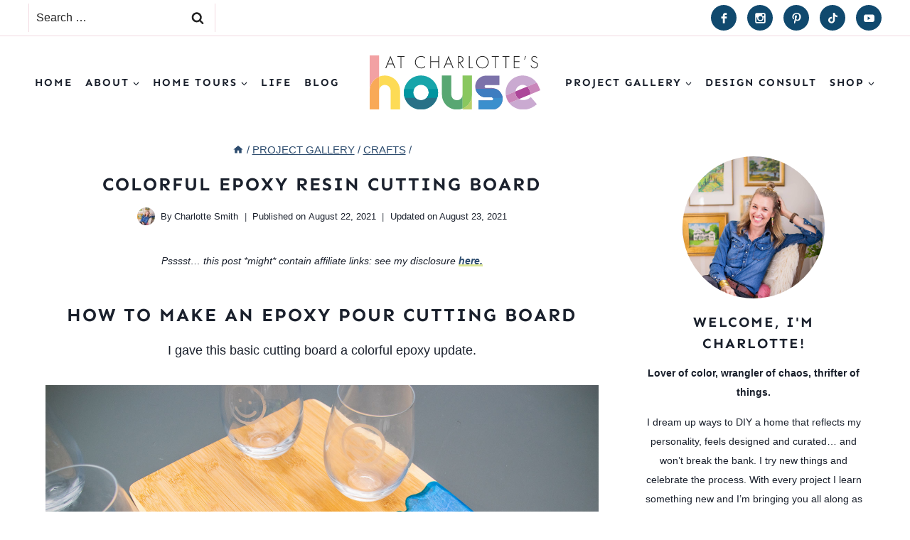

--- FILE ---
content_type: text/html; charset=UTF-8
request_url: https://atcharlotteshouse.com/colorful-epoxy-resin-cutting-board/
body_size: 38011
content:
<!doctype html>
<html lang="en-US" class="no-js" itemtype="https://schema.org/Blog" itemscope>
<head>
	<meta charset="UTF-8">
	<meta name="viewport" content="width=device-width, initial-scale=1, minimum-scale=1">
	<meta name='robots' content='index, follow, max-image-preview:large, max-snippet:-1, max-video-preview:-1' />
<!-- Hubbub v.2.25.2 https://morehubbub.com/ -->
<meta property="og:locale" content="en_US" />
<meta property="og:type" content="article" />
<meta property="og:title" content="Colorful Epoxy Resin Cutting Board" />
<meta property="og:description" content="I used epoxy and colorful pigment to easily update a basic cutting board and turn it into a chic and fun cheeseboard. This will take you maybe 10 minutes to make, but another 24 hours for the epoxy to fully cure so plan your project accordingly!" />
<meta property="og:url" content="https://atcharlotteshouse.com/colorful-epoxy-resin-cutting-board/" />
<meta property="og:site_name" content="At Charlotte&#039;s House" />
<meta property="og:updated_time" content="2021-08-23T13:49:21+00:00" />
<meta property="article:published_time" content="2021-08-22T00:22:49+00:00" />
<meta property="article:modified_time" content="2021-08-23T13:49:21+00:00" />
<meta name="twitter:card" content="summary_large_image" />
<meta name="twitter:title" content="Colorful Epoxy Resin Cutting Board" />
<meta name="twitter:description" content="I used epoxy and colorful pigment to easily update a basic cutting board and turn it into a chic and fun cheeseboard. This will take you maybe 10 minutes to make, but another 24 hours for the epoxy to fully cure so plan your project accordingly!" />
<meta class="flipboard-article" content="I used epoxy and colorful pigment to easily update a basic cutting board and turn it into a chic and fun cheeseboard. This will take you maybe 10 minutes to make, but another 24 hours for the epoxy to fully cure so plan your project accordingly!" />
<meta property="og:image" content="https://atcharlotteshouse.com/wp-content/uploads/2021/08/DIY-Epoxy-Resin-Cheese-Board-19.jpg" />
<meta name="twitter:image" content="https://atcharlotteshouse.com/wp-content/uploads/2021/08/DIY-Epoxy-Resin-Cheese-Board-19.jpg" />
<meta property="og:image:width" content="1600" />
<meta property="og:image:height" content="1067" />
<!-- Hubbub v.2.25.2 https://morehubbub.com/ -->

	<!-- This site is optimized with the Yoast SEO plugin v26.8 - https://yoast.com/product/yoast-seo-wordpress/ -->
	<title>Colorful Epoxy Resin Cutting Board - At Charlotte&#039;s House</title>
<link data-rocket-prefetch href="https://assets.pinterest.com" rel="dns-prefetch">
<link data-rocket-prefetch href="https://www.google-analytics.com" rel="dns-prefetch">
<link data-rocket-prefetch href="https://exchange.mediavine.com" rel="dns-prefetch">
<link data-rocket-prefetch href="https://scripts.mediavine.com" rel="dns-prefetch">
<link data-rocket-prefetch href="https://wp.me" rel="dns-prefetch">
<link data-rocket-prefetch href="https://www.googletagmanager.com" rel="dns-prefetch">
<link data-rocket-prefetch href="https://securepubads.g.doubleclick.net" rel="dns-prefetch">
<link data-rocket-prefetch href="https://0.gravatar.com" rel="dns-prefetch">
<link data-rocket-prefetch href="https://f.convertkit.com" rel="dns-prefetch">
<link data-rocket-prefetch href="https://www.youtube.com" rel="dns-prefetch">
<link data-rocket-prefetch href="https://secure.gravatar.com" rel="dns-prefetch">
<link data-rocket-prefetch href="https://stats.wp.com" rel="dns-prefetch"><link rel="preload" data-rocket-preload as="image" href="https://atcharlotteshouse.com/wp-content/uploads/2021/08/DIY-Epoxy-Resin-Cheese-Board-19.jpg" imagesrcset="https://atcharlotteshouse.com/wp-content/uploads/2021/08/DIY-Epoxy-Resin-Cheese-Board-19.jpg 1600w, https://atcharlotteshouse.com/wp-content/uploads/2021/08/DIY-Epoxy-Resin-Cheese-Board-19-1536x1024.jpg 1536w" imagesizes="auto, (max-width: 1600px) 100vw, 1600px" fetchpriority="high">
	<meta name="description" content="I used epoxy and colorful pigment to easily update a basic cutting board and turn it into a chic and fun cheeseboard. This will take you maybe 10 minutes to make, but another 24 hours for the epoxy to fully cure so plan your project accordingly!" />
	<link rel="canonical" href="https://atcharlotteshouse.com/colorful-epoxy-resin-cutting-board/" />
	<meta name="author" content="Charlotte Smith" />
	<meta name="twitter:label1" content="Written by" />
	<meta name="twitter:data1" content="Charlotte Smith" />
	<meta name="twitter:label2" content="Est. reading time" />
	<meta name="twitter:data2" content="6 minutes" />
	<script type="application/ld+json" class="yoast-schema-graph">{"@context":"https://schema.org","@graph":[{"@type":"Article","@id":"https://atcharlotteshouse.com/colorful-epoxy-resin-cutting-board/#article","isPartOf":{"@id":"https://atcharlotteshouse.com/colorful-epoxy-resin-cutting-board/"},"author":{"name":"Charlotte Smith","@id":"https://atcharlotteshouse.com/#/schema/person/48ea7fbb02001ccdcab931ea6879146a"},"headline":"Colorful Epoxy Resin Cutting Board","datePublished":"2021-08-22T04:22:49+00:00","dateModified":"2021-08-23T17:49:21+00:00","mainEntityOfPage":{"@id":"https://atcharlotteshouse.com/colorful-epoxy-resin-cutting-board/"},"wordCount":669,"commentCount":0,"publisher":{"@id":"https://atcharlotteshouse.com/#organization"},"image":{"@id":"https://atcharlotteshouse.com/colorful-epoxy-resin-cutting-board/#primaryimage"},"thumbnailUrl":"https://atcharlotteshouse.com/wp-content/uploads/2021/08/DIY-Epoxy-Resin-Cheese-Board-19.jpg","articleSection":["CRAFTS"],"inLanguage":"en-US","potentialAction":[{"@type":"CommentAction","name":"Comment","target":["https://atcharlotteshouse.com/colorful-epoxy-resin-cutting-board/#respond"]}]},{"@type":"WebPage","@id":"https://atcharlotteshouse.com/colorful-epoxy-resin-cutting-board/","url":"https://atcharlotteshouse.com/colorful-epoxy-resin-cutting-board/","name":"Colorful Epoxy Resin Cutting Board - At Charlotte&#039;s House","isPartOf":{"@id":"https://atcharlotteshouse.com/#website"},"primaryImageOfPage":{"@id":"https://atcharlotteshouse.com/colorful-epoxy-resin-cutting-board/#primaryimage"},"image":{"@id":"https://atcharlotteshouse.com/colorful-epoxy-resin-cutting-board/#primaryimage"},"thumbnailUrl":"https://atcharlotteshouse.com/wp-content/uploads/2021/08/DIY-Epoxy-Resin-Cheese-Board-19.jpg","datePublished":"2021-08-22T04:22:49+00:00","dateModified":"2021-08-23T17:49:21+00:00","description":"I used epoxy and colorful pigment to easily update a basic cutting board and turn it into a chic and fun cheeseboard. This will take you maybe 10 minutes to make, but another 24 hours for the epoxy to fully cure so plan your project accordingly!","breadcrumb":{"@id":"https://atcharlotteshouse.com/colorful-epoxy-resin-cutting-board/#breadcrumb"},"inLanguage":"en-US","potentialAction":[{"@type":"ReadAction","target":["https://atcharlotteshouse.com/colorful-epoxy-resin-cutting-board/"]}]},{"@type":"ImageObject","inLanguage":"en-US","@id":"https://atcharlotteshouse.com/colorful-epoxy-resin-cutting-board/#primaryimage","url":"https://atcharlotteshouse.com/wp-content/uploads/2021/08/DIY-Epoxy-Resin-Cheese-Board-19.jpg","contentUrl":"https://atcharlotteshouse.com/wp-content/uploads/2021/08/DIY-Epoxy-Resin-Cheese-Board-19.jpg","width":1600,"height":1067,"caption":"epoxy pour cheese board"},{"@type":"BreadcrumbList","@id":"https://atcharlotteshouse.com/colorful-epoxy-resin-cutting-board/#breadcrumb","itemListElement":[{"@type":"ListItem","position":1,"name":"Home","item":"https://atcharlotteshouse.com/"},{"@type":"ListItem","position":2,"name":"Blog","item":"https://atcharlotteshouse.com/blog/"},{"@type":"ListItem","position":3,"name":"Colorful Epoxy Resin Cutting Board"}]},{"@type":"WebSite","@id":"https://atcharlotteshouse.com/#website","url":"https://atcharlotteshouse.com/","name":"At Charlotte&#039;s House","description":"Lover of color, manager of chaos, thrifter of all the things.","publisher":{"@id":"https://atcharlotteshouse.com/#organization"},"potentialAction":[{"@type":"SearchAction","target":{"@type":"EntryPoint","urlTemplate":"https://atcharlotteshouse.com/?s={search_term_string}"},"query-input":{"@type":"PropertyValueSpecification","valueRequired":true,"valueName":"search_term_string"}}],"inLanguage":"en-US"},{"@type":"Organization","@id":"https://atcharlotteshouse.com/#organization","name":"At Charlotte&#039;s House","url":"https://atcharlotteshouse.com/","logo":{"@type":"ImageObject","inLanguage":"en-US","@id":"https://atcharlotteshouse.com/#/schema/logo/image/","url":"https://atcharlotteshouse.com/wp-content/uploads/2023/04/header.svg","contentUrl":"https://atcharlotteshouse.com/wp-content/uploads/2023/04/header.svg","width":800,"height":255,"caption":"At Charlotte&#039;s House"},"image":{"@id":"https://atcharlotteshouse.com/#/schema/logo/image/"}},{"@type":"Person","@id":"https://atcharlotteshouse.com/#/schema/person/48ea7fbb02001ccdcab931ea6879146a","name":"Charlotte Smith","image":{"@type":"ImageObject","inLanguage":"en-US","@id":"https://atcharlotteshouse.com/#/schema/person/image/","url":"https://secure.gravatar.com/avatar/7ee45bf39b7c71c3e758ad67f2b2619be41724b165b2a8cd8d05a799f258e161?s=96&d=identicon&r=g","contentUrl":"https://secure.gravatar.com/avatar/7ee45bf39b7c71c3e758ad67f2b2619be41724b165b2a8cd8d05a799f258e161?s=96&d=identicon&r=g","caption":"Charlotte Smith"},"sameAs":["https://www.atcharlotteshouse.com"],"url":"/about/"}]}</script>
	<!-- / Yoast SEO plugin. -->


<link rel='dns-prefetch' href='//scripts.mediavine.com' />
<link rel='dns-prefetch' href='//secure.gravatar.com' />
<link rel='dns-prefetch' href='//stats.wp.com' />
<link rel='dns-prefetch' href='//v0.wordpress.com' />

<link rel="alternate" type="application/rss+xml" title="At Charlotte&#039;s House &raquo; Feed" href="https://atcharlotteshouse.com/feed/" />
<link rel="alternate" type="application/rss+xml" title="At Charlotte&#039;s House &raquo; Comments Feed" href="https://atcharlotteshouse.com/comments/feed/" />
			<script>document.documentElement.classList.remove( 'no-js' );</script>
			<link rel="alternate" type="application/rss+xml" title="At Charlotte&#039;s House &raquo; Colorful Epoxy Resin Cutting Board Comments Feed" href="https://atcharlotteshouse.com/colorful-epoxy-resin-cutting-board/feed/" />
<link rel="alternate" title="oEmbed (JSON)" type="application/json+oembed" href="https://atcharlotteshouse.com/wp-json/oembed/1.0/embed?url=https%3A%2F%2Fatcharlotteshouse.com%2Fcolorful-epoxy-resin-cutting-board%2F" />
<link rel="alternate" title="oEmbed (XML)" type="text/xml+oembed" href="https://atcharlotteshouse.com/wp-json/oembed/1.0/embed?url=https%3A%2F%2Fatcharlotteshouse.com%2Fcolorful-epoxy-resin-cutting-board%2F&#038;format=xml" />
<style id='wp-img-auto-sizes-contain-inline-css'>
img:is([sizes=auto i],[sizes^="auto," i]){contain-intrinsic-size:3000px 1500px}
/*# sourceURL=wp-img-auto-sizes-contain-inline-css */
</style>
<link rel='stylesheet' id='kadence-blocks-rowlayout-css' href='https://atcharlotteshouse.com/wp-content/plugins/kadence-blocks/dist/style-blocks-rowlayout.css?ver=3.5.32' media='all' />
<link rel='stylesheet' id='kadence-blocks-column-css' href='https://atcharlotteshouse.com/wp-content/plugins/kadence-blocks/dist/style-blocks-column.css?ver=3.5.32' media='all' />
<style id='wp-emoji-styles-inline-css'>

	img.wp-smiley, img.emoji {
		display: inline !important;
		border: none !important;
		box-shadow: none !important;
		height: 1em !important;
		width: 1em !important;
		margin: 0 0.07em !important;
		vertical-align: -0.1em !important;
		background: none !important;
		padding: 0 !important;
	}
/*# sourceURL=wp-emoji-styles-inline-css */
</style>
<style id='wp-block-library-inline-css'>
:root{--wp-block-synced-color:#7a00df;--wp-block-synced-color--rgb:122,0,223;--wp-bound-block-color:var(--wp-block-synced-color);--wp-editor-canvas-background:#ddd;--wp-admin-theme-color:#007cba;--wp-admin-theme-color--rgb:0,124,186;--wp-admin-theme-color-darker-10:#006ba1;--wp-admin-theme-color-darker-10--rgb:0,107,160.5;--wp-admin-theme-color-darker-20:#005a87;--wp-admin-theme-color-darker-20--rgb:0,90,135;--wp-admin-border-width-focus:2px}@media (min-resolution:192dpi){:root{--wp-admin-border-width-focus:1.5px}}.wp-element-button{cursor:pointer}:root .has-very-light-gray-background-color{background-color:#eee}:root .has-very-dark-gray-background-color{background-color:#313131}:root .has-very-light-gray-color{color:#eee}:root .has-very-dark-gray-color{color:#313131}:root .has-vivid-green-cyan-to-vivid-cyan-blue-gradient-background{background:linear-gradient(135deg,#00d084,#0693e3)}:root .has-purple-crush-gradient-background{background:linear-gradient(135deg,#34e2e4,#4721fb 50%,#ab1dfe)}:root .has-hazy-dawn-gradient-background{background:linear-gradient(135deg,#faaca8,#dad0ec)}:root .has-subdued-olive-gradient-background{background:linear-gradient(135deg,#fafae1,#67a671)}:root .has-atomic-cream-gradient-background{background:linear-gradient(135deg,#fdd79a,#004a59)}:root .has-nightshade-gradient-background{background:linear-gradient(135deg,#330968,#31cdcf)}:root .has-midnight-gradient-background{background:linear-gradient(135deg,#020381,#2874fc)}:root{--wp--preset--font-size--normal:16px;--wp--preset--font-size--huge:42px}.has-regular-font-size{font-size:1em}.has-larger-font-size{font-size:2.625em}.has-normal-font-size{font-size:var(--wp--preset--font-size--normal)}.has-huge-font-size{font-size:var(--wp--preset--font-size--huge)}.has-text-align-center{text-align:center}.has-text-align-left{text-align:left}.has-text-align-right{text-align:right}.has-fit-text{white-space:nowrap!important}#end-resizable-editor-section{display:none}.aligncenter{clear:both}.items-justified-left{justify-content:flex-start}.items-justified-center{justify-content:center}.items-justified-right{justify-content:flex-end}.items-justified-space-between{justify-content:space-between}.screen-reader-text{border:0;clip-path:inset(50%);height:1px;margin:-1px;overflow:hidden;padding:0;position:absolute;width:1px;word-wrap:normal!important}.screen-reader-text:focus{background-color:#ddd;clip-path:none;color:#444;display:block;font-size:1em;height:auto;left:5px;line-height:normal;padding:15px 23px 14px;text-decoration:none;top:5px;width:auto;z-index:100000}html :where(.has-border-color){border-style:solid}html :where([style*=border-top-color]){border-top-style:solid}html :where([style*=border-right-color]){border-right-style:solid}html :where([style*=border-bottom-color]){border-bottom-style:solid}html :where([style*=border-left-color]){border-left-style:solid}html :where([style*=border-width]){border-style:solid}html :where([style*=border-top-width]){border-top-style:solid}html :where([style*=border-right-width]){border-right-style:solid}html :where([style*=border-bottom-width]){border-bottom-style:solid}html :where([style*=border-left-width]){border-left-style:solid}html :where(img[class*=wp-image-]){height:auto;max-width:100%}:where(figure){margin:0 0 1em}html :where(.is-position-sticky){--wp-admin--admin-bar--position-offset:var(--wp-admin--admin-bar--height,0px)}@media screen and (max-width:600px){html :where(.is-position-sticky){--wp-admin--admin-bar--position-offset:0px}}

/*# sourceURL=wp-block-library-inline-css */
</style><style id='wp-block-button-inline-css'>
.wp-block-button__link{align-content:center;box-sizing:border-box;cursor:pointer;display:inline-block;height:100%;text-align:center;word-break:break-word}.wp-block-button__link.aligncenter{text-align:center}.wp-block-button__link.alignright{text-align:right}:where(.wp-block-button__link){border-radius:9999px;box-shadow:none;padding:calc(.667em + 2px) calc(1.333em + 2px);text-decoration:none}.wp-block-button[style*=text-decoration] .wp-block-button__link{text-decoration:inherit}.wp-block-buttons>.wp-block-button.has-custom-width{max-width:none}.wp-block-buttons>.wp-block-button.has-custom-width .wp-block-button__link{width:100%}.wp-block-buttons>.wp-block-button.has-custom-font-size .wp-block-button__link{font-size:inherit}.wp-block-buttons>.wp-block-button.wp-block-button__width-25{width:calc(25% - var(--wp--style--block-gap, .5em)*.75)}.wp-block-buttons>.wp-block-button.wp-block-button__width-50{width:calc(50% - var(--wp--style--block-gap, .5em)*.5)}.wp-block-buttons>.wp-block-button.wp-block-button__width-75{width:calc(75% - var(--wp--style--block-gap, .5em)*.25)}.wp-block-buttons>.wp-block-button.wp-block-button__width-100{flex-basis:100%;width:100%}.wp-block-buttons.is-vertical>.wp-block-button.wp-block-button__width-25{width:25%}.wp-block-buttons.is-vertical>.wp-block-button.wp-block-button__width-50{width:50%}.wp-block-buttons.is-vertical>.wp-block-button.wp-block-button__width-75{width:75%}.wp-block-button.is-style-squared,.wp-block-button__link.wp-block-button.is-style-squared{border-radius:0}.wp-block-button.no-border-radius,.wp-block-button__link.no-border-radius{border-radius:0!important}:root :where(.wp-block-button .wp-block-button__link.is-style-outline),:root :where(.wp-block-button.is-style-outline>.wp-block-button__link){border:2px solid;padding:.667em 1.333em}:root :where(.wp-block-button .wp-block-button__link.is-style-outline:not(.has-text-color)),:root :where(.wp-block-button.is-style-outline>.wp-block-button__link:not(.has-text-color)){color:currentColor}:root :where(.wp-block-button .wp-block-button__link.is-style-outline:not(.has-background)),:root :where(.wp-block-button.is-style-outline>.wp-block-button__link:not(.has-background)){background-color:initial;background-image:none}
.wp-block-button.is-style-green-border .wp-block-button__link { background: transparent !Important; color: #242424 !important; border: 2px solid #BCCC51; }
.wp-block-button.is-style-teal-border .wp-block-button__link { background: transparent !Important; color: #242424 !important; border: 2px solid #18A5A9; }
.wp-block-button.is-style-blue-border .wp-block-button__link { background: transparent !Important; color: #242424 !important; border: 2px solid #2C4D6E; }
/*# sourceURL=wp-block-button-inline-css */
</style>
<style id='wp-block-heading-inline-css'>
h1:where(.wp-block-heading).has-background,h2:where(.wp-block-heading).has-background,h3:where(.wp-block-heading).has-background,h4:where(.wp-block-heading).has-background,h5:where(.wp-block-heading).has-background,h6:where(.wp-block-heading).has-background{padding:1.25em 2.375em}h1.has-text-align-left[style*=writing-mode]:where([style*=vertical-lr]),h1.has-text-align-right[style*=writing-mode]:where([style*=vertical-rl]),h2.has-text-align-left[style*=writing-mode]:where([style*=vertical-lr]),h2.has-text-align-right[style*=writing-mode]:where([style*=vertical-rl]),h3.has-text-align-left[style*=writing-mode]:where([style*=vertical-lr]),h3.has-text-align-right[style*=writing-mode]:where([style*=vertical-rl]),h4.has-text-align-left[style*=writing-mode]:where([style*=vertical-lr]),h4.has-text-align-right[style*=writing-mode]:where([style*=vertical-rl]),h5.has-text-align-left[style*=writing-mode]:where([style*=vertical-lr]),h5.has-text-align-right[style*=writing-mode]:where([style*=vertical-rl]),h6.has-text-align-left[style*=writing-mode]:where([style*=vertical-lr]),h6.has-text-align-right[style*=writing-mode]:where([style*=vertical-rl]){rotate:180deg}
.is-style-uppercase { text-transform:uppercase;letter-spacing:2px; }
.is-style-uppercase-no-margin,.single-content .is-style-uppercase-no-margin { text-transform:uppercase;letter-spacing:2px; margin-top: 0 !important; margin-bottom: 5px; }
.is-style-no-margin,.single-content .is-style-no-margin { margin-top: 0 !important; margin-bottom: 5px; }
.is-style-green-highlight { display: inline-block; background-image: linear-gradient(180deg,transparent 60%,#dce699 0);background-size: 100% 100%; background-repeat: no-repeat; text-decoration: none; }
/*# sourceURL=wp-block-heading-inline-css */
</style>
<style id='wp-block-buttons-inline-css'>
.wp-block-buttons{box-sizing:border-box}.wp-block-buttons.is-vertical{flex-direction:column}.wp-block-buttons.is-vertical>.wp-block-button:last-child{margin-bottom:0}.wp-block-buttons>.wp-block-button{display:inline-block;margin:0}.wp-block-buttons.is-content-justification-left{justify-content:flex-start}.wp-block-buttons.is-content-justification-left.is-vertical{align-items:flex-start}.wp-block-buttons.is-content-justification-center{justify-content:center}.wp-block-buttons.is-content-justification-center.is-vertical{align-items:center}.wp-block-buttons.is-content-justification-right{justify-content:flex-end}.wp-block-buttons.is-content-justification-right.is-vertical{align-items:flex-end}.wp-block-buttons.is-content-justification-space-between{justify-content:space-between}.wp-block-buttons.aligncenter{text-align:center}.wp-block-buttons:not(.is-content-justification-space-between,.is-content-justification-right,.is-content-justification-left,.is-content-justification-center) .wp-block-button.aligncenter{margin-left:auto;margin-right:auto;width:100%}.wp-block-buttons[style*=text-decoration] .wp-block-button,.wp-block-buttons[style*=text-decoration] .wp-block-button__link{text-decoration:inherit}.wp-block-buttons.has-custom-font-size .wp-block-button__link{font-size:inherit}.wp-block-buttons .wp-block-button__link{width:100%}.wp-block-button.aligncenter{text-align:center}
/*# sourceURL=https://atcharlotteshouse.com/wp-includes/blocks/buttons/style.min.css */
</style>
<style id='wp-block-search-inline-css'>
.wp-block-search__button{margin-left:10px;word-break:normal}.wp-block-search__button.has-icon{line-height:0}.wp-block-search__button svg{height:1.25em;min-height:24px;min-width:24px;width:1.25em;fill:currentColor;vertical-align:text-bottom}:where(.wp-block-search__button){border:1px solid #ccc;padding:6px 10px}.wp-block-search__inside-wrapper{display:flex;flex:auto;flex-wrap:nowrap;max-width:100%}.wp-block-search__label{width:100%}.wp-block-search.wp-block-search__button-only .wp-block-search__button{box-sizing:border-box;display:flex;flex-shrink:0;justify-content:center;margin-left:0;max-width:100%}.wp-block-search.wp-block-search__button-only .wp-block-search__inside-wrapper{min-width:0!important;transition-property:width}.wp-block-search.wp-block-search__button-only .wp-block-search__input{flex-basis:100%;transition-duration:.3s}.wp-block-search.wp-block-search__button-only.wp-block-search__searchfield-hidden,.wp-block-search.wp-block-search__button-only.wp-block-search__searchfield-hidden .wp-block-search__inside-wrapper{overflow:hidden}.wp-block-search.wp-block-search__button-only.wp-block-search__searchfield-hidden .wp-block-search__input{border-left-width:0!important;border-right-width:0!important;flex-basis:0;flex-grow:0;margin:0;min-width:0!important;padding-left:0!important;padding-right:0!important;width:0!important}:where(.wp-block-search__input){appearance:none;border:1px solid #949494;flex-grow:1;font-family:inherit;font-size:inherit;font-style:inherit;font-weight:inherit;letter-spacing:inherit;line-height:inherit;margin-left:0;margin-right:0;min-width:3rem;padding:8px;text-decoration:unset!important;text-transform:inherit}:where(.wp-block-search__button-inside .wp-block-search__inside-wrapper){background-color:#fff;border:1px solid #949494;box-sizing:border-box;padding:4px}:where(.wp-block-search__button-inside .wp-block-search__inside-wrapper) .wp-block-search__input{border:none;border-radius:0;padding:0 4px}:where(.wp-block-search__button-inside .wp-block-search__inside-wrapper) .wp-block-search__input:focus{outline:none}:where(.wp-block-search__button-inside .wp-block-search__inside-wrapper) :where(.wp-block-search__button){padding:4px 8px}.wp-block-search.aligncenter .wp-block-search__inside-wrapper{margin:auto}.wp-block[data-align=right] .wp-block-search.wp-block-search__button-only .wp-block-search__inside-wrapper{float:right}
/*# sourceURL=https://atcharlotteshouse.com/wp-includes/blocks/search/style.min.css */
</style>
<style id='wp-block-paragraph-inline-css'>
.is-small-text{font-size:.875em}.is-regular-text{font-size:1em}.is-large-text{font-size:2.25em}.is-larger-text{font-size:3em}.has-drop-cap:not(:focus):first-letter{float:left;font-size:8.4em;font-style:normal;font-weight:100;line-height:.68;margin:.05em .1em 0 0;text-transform:uppercase}body.rtl .has-drop-cap:not(:focus):first-letter{float:none;margin-left:.1em}p.has-drop-cap.has-background{overflow:hidden}:root :where(p.has-background){padding:1.25em 2.375em}:where(p.has-text-color:not(.has-link-color)) a{color:inherit}p.has-text-align-left[style*="writing-mode:vertical-lr"],p.has-text-align-right[style*="writing-mode:vertical-rl"]{rotate:180deg}
p.is-style-narrow-margin { margin-bottom: 5px; }
p.is-style-small-title { padding: 5px 10px !important; text-transform: uppercase; letter-spacing: 2px; margin-bottom: 5px !important; font-size: 15px; font-weight: bold; }
/*# sourceURL=wp-block-paragraph-inline-css */
</style>
<style id='global-styles-inline-css'>
:root{--wp--preset--aspect-ratio--square: 1;--wp--preset--aspect-ratio--4-3: 4/3;--wp--preset--aspect-ratio--3-4: 3/4;--wp--preset--aspect-ratio--3-2: 3/2;--wp--preset--aspect-ratio--2-3: 2/3;--wp--preset--aspect-ratio--16-9: 16/9;--wp--preset--aspect-ratio--9-16: 9/16;--wp--preset--color--black: #000000;--wp--preset--color--cyan-bluish-gray: #abb8c3;--wp--preset--color--white: #ffffff;--wp--preset--color--pale-pink: #f78da7;--wp--preset--color--vivid-red: #cf2e2e;--wp--preset--color--luminous-vivid-orange: #ff6900;--wp--preset--color--luminous-vivid-amber: #fcb900;--wp--preset--color--light-green-cyan: #7bdcb5;--wp--preset--color--vivid-green-cyan: #00d084;--wp--preset--color--pale-cyan-blue: #8ed1fc;--wp--preset--color--vivid-cyan-blue: #0693e3;--wp--preset--color--vivid-purple: #9b51e0;--wp--preset--color--theme-palette-1: var(--global-palette1);--wp--preset--color--theme-palette-2: var(--global-palette2);--wp--preset--color--theme-palette-3: var(--global-palette3);--wp--preset--color--theme-palette-4: var(--global-palette4);--wp--preset--color--theme-palette-5: var(--global-palette5);--wp--preset--color--theme-palette-6: var(--global-palette6);--wp--preset--color--theme-palette-7: var(--global-palette7);--wp--preset--color--theme-palette-8: var(--global-palette8);--wp--preset--color--theme-palette-9: var(--global-palette9);--wp--preset--color--theme-palette-10: var(--global-palette10);--wp--preset--color--theme-palette-11: var(--global-palette11);--wp--preset--color--theme-palette-12: var(--global-palette12);--wp--preset--color--theme-palette-13: var(--global-palette13);--wp--preset--color--theme-palette-14: var(--global-palette14);--wp--preset--color--theme-palette-15: var(--global-palette15);--wp--preset--gradient--vivid-cyan-blue-to-vivid-purple: linear-gradient(135deg,rgb(6,147,227) 0%,rgb(155,81,224) 100%);--wp--preset--gradient--light-green-cyan-to-vivid-green-cyan: linear-gradient(135deg,rgb(122,220,180) 0%,rgb(0,208,130) 100%);--wp--preset--gradient--luminous-vivid-amber-to-luminous-vivid-orange: linear-gradient(135deg,rgb(252,185,0) 0%,rgb(255,105,0) 100%);--wp--preset--gradient--luminous-vivid-orange-to-vivid-red: linear-gradient(135deg,rgb(255,105,0) 0%,rgb(207,46,46) 100%);--wp--preset--gradient--very-light-gray-to-cyan-bluish-gray: linear-gradient(135deg,rgb(238,238,238) 0%,rgb(169,184,195) 100%);--wp--preset--gradient--cool-to-warm-spectrum: linear-gradient(135deg,rgb(74,234,220) 0%,rgb(151,120,209) 20%,rgb(207,42,186) 40%,rgb(238,44,130) 60%,rgb(251,105,98) 80%,rgb(254,248,76) 100%);--wp--preset--gradient--blush-light-purple: linear-gradient(135deg,rgb(255,206,236) 0%,rgb(152,150,240) 100%);--wp--preset--gradient--blush-bordeaux: linear-gradient(135deg,rgb(254,205,165) 0%,rgb(254,45,45) 50%,rgb(107,0,62) 100%);--wp--preset--gradient--luminous-dusk: linear-gradient(135deg,rgb(255,203,112) 0%,rgb(199,81,192) 50%,rgb(65,88,208) 100%);--wp--preset--gradient--pale-ocean: linear-gradient(135deg,rgb(255,245,203) 0%,rgb(182,227,212) 50%,rgb(51,167,181) 100%);--wp--preset--gradient--electric-grass: linear-gradient(135deg,rgb(202,248,128) 0%,rgb(113,206,126) 100%);--wp--preset--gradient--midnight: linear-gradient(135deg,rgb(2,3,129) 0%,rgb(40,116,252) 100%);--wp--preset--font-size--small: var(--global-font-size-small);--wp--preset--font-size--medium: var(--global-font-size-medium);--wp--preset--font-size--large: var(--global-font-size-large);--wp--preset--font-size--x-large: 42px;--wp--preset--font-size--larger: var(--global-font-size-larger);--wp--preset--font-size--xxlarge: var(--global-font-size-xxlarge);--wp--preset--spacing--20: 0.44rem;--wp--preset--spacing--30: 0.67rem;--wp--preset--spacing--40: 1rem;--wp--preset--spacing--50: 1.5rem;--wp--preset--spacing--60: 2.25rem;--wp--preset--spacing--70: 3.38rem;--wp--preset--spacing--80: 5.06rem;--wp--preset--shadow--natural: 6px 6px 9px rgba(0, 0, 0, 0.2);--wp--preset--shadow--deep: 12px 12px 50px rgba(0, 0, 0, 0.4);--wp--preset--shadow--sharp: 6px 6px 0px rgba(0, 0, 0, 0.2);--wp--preset--shadow--outlined: 6px 6px 0px -3px rgb(255, 255, 255), 6px 6px rgb(0, 0, 0);--wp--preset--shadow--crisp: 6px 6px 0px rgb(0, 0, 0);}:where(.is-layout-flex){gap: 0.5em;}:where(.is-layout-grid){gap: 0.5em;}body .is-layout-flex{display: flex;}.is-layout-flex{flex-wrap: wrap;align-items: center;}.is-layout-flex > :is(*, div){margin: 0;}body .is-layout-grid{display: grid;}.is-layout-grid > :is(*, div){margin: 0;}:where(.wp-block-columns.is-layout-flex){gap: 2em;}:where(.wp-block-columns.is-layout-grid){gap: 2em;}:where(.wp-block-post-template.is-layout-flex){gap: 1.25em;}:where(.wp-block-post-template.is-layout-grid){gap: 1.25em;}.has-black-color{color: var(--wp--preset--color--black) !important;}.has-cyan-bluish-gray-color{color: var(--wp--preset--color--cyan-bluish-gray) !important;}.has-white-color{color: var(--wp--preset--color--white) !important;}.has-pale-pink-color{color: var(--wp--preset--color--pale-pink) !important;}.has-vivid-red-color{color: var(--wp--preset--color--vivid-red) !important;}.has-luminous-vivid-orange-color{color: var(--wp--preset--color--luminous-vivid-orange) !important;}.has-luminous-vivid-amber-color{color: var(--wp--preset--color--luminous-vivid-amber) !important;}.has-light-green-cyan-color{color: var(--wp--preset--color--light-green-cyan) !important;}.has-vivid-green-cyan-color{color: var(--wp--preset--color--vivid-green-cyan) !important;}.has-pale-cyan-blue-color{color: var(--wp--preset--color--pale-cyan-blue) !important;}.has-vivid-cyan-blue-color{color: var(--wp--preset--color--vivid-cyan-blue) !important;}.has-vivid-purple-color{color: var(--wp--preset--color--vivid-purple) !important;}.has-black-background-color{background-color: var(--wp--preset--color--black) !important;}.has-cyan-bluish-gray-background-color{background-color: var(--wp--preset--color--cyan-bluish-gray) !important;}.has-white-background-color{background-color: var(--wp--preset--color--white) !important;}.has-pale-pink-background-color{background-color: var(--wp--preset--color--pale-pink) !important;}.has-vivid-red-background-color{background-color: var(--wp--preset--color--vivid-red) !important;}.has-luminous-vivid-orange-background-color{background-color: var(--wp--preset--color--luminous-vivid-orange) !important;}.has-luminous-vivid-amber-background-color{background-color: var(--wp--preset--color--luminous-vivid-amber) !important;}.has-light-green-cyan-background-color{background-color: var(--wp--preset--color--light-green-cyan) !important;}.has-vivid-green-cyan-background-color{background-color: var(--wp--preset--color--vivid-green-cyan) !important;}.has-pale-cyan-blue-background-color{background-color: var(--wp--preset--color--pale-cyan-blue) !important;}.has-vivid-cyan-blue-background-color{background-color: var(--wp--preset--color--vivid-cyan-blue) !important;}.has-vivid-purple-background-color{background-color: var(--wp--preset--color--vivid-purple) !important;}.has-black-border-color{border-color: var(--wp--preset--color--black) !important;}.has-cyan-bluish-gray-border-color{border-color: var(--wp--preset--color--cyan-bluish-gray) !important;}.has-white-border-color{border-color: var(--wp--preset--color--white) !important;}.has-pale-pink-border-color{border-color: var(--wp--preset--color--pale-pink) !important;}.has-vivid-red-border-color{border-color: var(--wp--preset--color--vivid-red) !important;}.has-luminous-vivid-orange-border-color{border-color: var(--wp--preset--color--luminous-vivid-orange) !important;}.has-luminous-vivid-amber-border-color{border-color: var(--wp--preset--color--luminous-vivid-amber) !important;}.has-light-green-cyan-border-color{border-color: var(--wp--preset--color--light-green-cyan) !important;}.has-vivid-green-cyan-border-color{border-color: var(--wp--preset--color--vivid-green-cyan) !important;}.has-pale-cyan-blue-border-color{border-color: var(--wp--preset--color--pale-cyan-blue) !important;}.has-vivid-cyan-blue-border-color{border-color: var(--wp--preset--color--vivid-cyan-blue) !important;}.has-vivid-purple-border-color{border-color: var(--wp--preset--color--vivid-purple) !important;}.has-vivid-cyan-blue-to-vivid-purple-gradient-background{background: var(--wp--preset--gradient--vivid-cyan-blue-to-vivid-purple) !important;}.has-light-green-cyan-to-vivid-green-cyan-gradient-background{background: var(--wp--preset--gradient--light-green-cyan-to-vivid-green-cyan) !important;}.has-luminous-vivid-amber-to-luminous-vivid-orange-gradient-background{background: var(--wp--preset--gradient--luminous-vivid-amber-to-luminous-vivid-orange) !important;}.has-luminous-vivid-orange-to-vivid-red-gradient-background{background: var(--wp--preset--gradient--luminous-vivid-orange-to-vivid-red) !important;}.has-very-light-gray-to-cyan-bluish-gray-gradient-background{background: var(--wp--preset--gradient--very-light-gray-to-cyan-bluish-gray) !important;}.has-cool-to-warm-spectrum-gradient-background{background: var(--wp--preset--gradient--cool-to-warm-spectrum) !important;}.has-blush-light-purple-gradient-background{background: var(--wp--preset--gradient--blush-light-purple) !important;}.has-blush-bordeaux-gradient-background{background: var(--wp--preset--gradient--blush-bordeaux) !important;}.has-luminous-dusk-gradient-background{background: var(--wp--preset--gradient--luminous-dusk) !important;}.has-pale-ocean-gradient-background{background: var(--wp--preset--gradient--pale-ocean) !important;}.has-electric-grass-gradient-background{background: var(--wp--preset--gradient--electric-grass) !important;}.has-midnight-gradient-background{background: var(--wp--preset--gradient--midnight) !important;}.has-small-font-size{font-size: var(--wp--preset--font-size--small) !important;}.has-medium-font-size{font-size: var(--wp--preset--font-size--medium) !important;}.has-large-font-size{font-size: var(--wp--preset--font-size--large) !important;}.has-x-large-font-size{font-size: var(--wp--preset--font-size--x-large) !important;}
/*# sourceURL=global-styles-inline-css */
</style>

<style id='classic-theme-styles-inline-css'>
/*! This file is auto-generated */
.wp-block-button__link{color:#fff;background-color:#32373c;border-radius:9999px;box-shadow:none;text-decoration:none;padding:calc(.667em + 2px) calc(1.333em + 2px);font-size:1.125em}.wp-block-file__button{background:#32373c;color:#fff;text-decoration:none}
/*# sourceURL=/wp-includes/css/classic-themes.min.css */
</style>
<link rel='stylesheet' id='jpibfi-style-css' href='https://atcharlotteshouse.com/wp-content/plugins/jquery-pin-it-button-for-images/css/client.css?ver=3.0.6' media='all' />
<link rel='stylesheet' id='dpsp-frontend-style-pro-css' href='https://atcharlotteshouse.com/wp-content/plugins/social-pug/assets/dist/style-frontend-pro.css?ver=2.25.2' media='all' />
<style id='dpsp-frontend-style-pro-inline-css'>

			@media screen and ( max-width : 1620px ) {
				aside#dpsp-floating-sidebar.dpsp-hide-on-mobile.opened {
					display: none;
				}
			}
			
			@media screen and ( max-width : 1620px ) {
				aside#dpsp-floating-sidebar.dpsp-hide-on-mobile.opened {
					display: none;
				}
			}
			
/*# sourceURL=dpsp-frontend-style-pro-inline-css */
</style>
<link rel='stylesheet' id='kadence-global-css' href='https://atcharlotteshouse.com/wp-content/themes/kadence/assets/css/global.min.css?ver=1.4.2' media='all' />
<style id='kadence-global-inline-css'>
/* Kadence Base CSS */
:root{--global-palette1:#57a772;--global-palette2:#16a5aa;--global-palette3:#1A202C;--global-palette4:#2d4c6e;--global-palette5:#bccd51;--global-palette6:#fddb55;--global-palette7:#f2dae1;--global-palette8:#dce699;--global-palette9:#ffffff;--global-palette10:oklch(from var(--global-palette1) calc(l + 0.10 * (1 - l)) calc(c * 1.00) calc(h + 180) / 100%);--global-palette11:#13612e;--global-palette12:#1159af;--global-palette13:#b82105;--global-palette14:#f7630c;--global-palette15:#f5a524;--global-palette9rgb:255, 255, 255;--global-palette-highlight:var(--global-palette4);--global-palette-highlight-alt:var(--global-palette5);--global-palette-highlight-alt2:var(--global-palette9);--global-palette-btn-bg:var(--global-palette4);--global-palette-btn-bg-hover:var(--global-palette1);--global-palette-btn:var(--global-palette9);--global-palette-btn-hover:var(--global-palette9);--global-palette-btn-sec-bg:var(--global-palette7);--global-palette-btn-sec-bg-hover:var(--global-palette2);--global-palette-btn-sec:var(--global-palette3);--global-palette-btn-sec-hover:var(--global-palette9);--global-body-font-family:-apple-system,BlinkMacSystemFont,"Segoe UI",Roboto,Oxygen-Sans,Ubuntu,Cantarell,"Helvetica Neue",sans-serif, "Apple Color Emoji", "Segoe UI Emoji", "Segoe UI Symbol";--global-heading-font-family:Sen, sans-serif;--global-primary-nav-font-family:Sen, sans-serif;--global-fallback-font:sans-serif;--global-display-fallback-font:sans-serif;--global-content-width:1200px;--global-content-wide-width:calc(1200px + 230px);--global-content-narrow-width:842px;--global-content-edge-padding:1.5rem;--global-content-boxed-padding:2rem;--global-calc-content-width:calc(1200px - var(--global-content-edge-padding) - var(--global-content-edge-padding) );--wp--style--global--content-size:var(--global-calc-content-width);}.wp-site-blocks{--global-vw:calc( 100vw - ( 0.5 * var(--scrollbar-offset)));}body{background:var(--global-palette9);}body, input, select, optgroup, textarea{font-style:normal;font-weight:300;font-size:18px;line-height:1.9;font-family:var(--global-body-font-family);color:var(--global-palette3);}.content-bg, body.content-style-unboxed .site{background:var(--global-palette9);}h1,h2,h3,h4,h5,h6{font-family:var(--global-heading-font-family);}h1{font-style:normal;font-weight:700;font-size:32px;line-height:1.5;color:var(--global-palette3);}h2{font-style:normal;font-weight:700;font-size:26px;line-height:1.5;color:var(--global-palette3);}h3{font-weight:700;font-size:24px;line-height:1.5;color:var(--global-palette3);}h4{font-style:normal;font-weight:700;font-size:22px;line-height:1.5;color:var(--global-palette3);}h5{font-style:normal;font-weight:700;font-size:20px;line-height:1.5;color:var(--global-palette3);}h6{font-weight:700;font-size:18px;line-height:1.5;color:var(--global-palette5);}.entry-hero .kadence-breadcrumbs{max-width:1200px;}.site-container, .site-header-row-layout-contained, .site-footer-row-layout-contained, .entry-hero-layout-contained, .comments-area, .alignfull > .wp-block-cover__inner-container, .alignwide > .wp-block-cover__inner-container{max-width:var(--global-content-width);}.content-width-narrow .content-container.site-container, .content-width-narrow .hero-container.site-container{max-width:var(--global-content-narrow-width);}@media all and (min-width: 1430px){.wp-site-blocks .content-container  .alignwide{margin-left:-115px;margin-right:-115px;width:unset;max-width:unset;}}@media all and (min-width: 1102px){.content-width-narrow .wp-site-blocks .content-container .alignwide{margin-left:-130px;margin-right:-130px;width:unset;max-width:unset;}}.content-style-boxed .wp-site-blocks .entry-content .alignwide{margin-left:calc( -1 * var( --global-content-boxed-padding ) );margin-right:calc( -1 * var( --global-content-boxed-padding ) );}.content-area{margin-top:1rem;margin-bottom:1rem;}@media all and (max-width: 1024px){.content-area{margin-top:3rem;margin-bottom:3rem;}}@media all and (max-width: 767px){.content-area{margin-top:2rem;margin-bottom:2rem;}}@media all and (max-width: 1024px){:root{--global-content-boxed-padding:2rem;}}@media all and (max-width: 767px){:root{--global-content-boxed-padding:1.5rem;}}.entry-content-wrap{padding:2rem;}@media all and (max-width: 1024px){.entry-content-wrap{padding:2rem;}}@media all and (max-width: 767px){.entry-content-wrap{padding:1.5rem;}}.entry.single-entry{box-shadow:0px 15px 15px -10px rgba(0,0,0,0.05);}.entry.loop-entry{border-radius:0px 0px 0px 0px;box-shadow:0px 0px 0px 0px rgba(0,0,0,0.05);}.loop-entry .entry-content-wrap{padding:2rem;}@media all and (max-width: 1024px){.loop-entry .entry-content-wrap{padding:2rem;}}@media all and (max-width: 767px){.loop-entry .entry-content-wrap{padding:1.5rem;}}.primary-sidebar.widget-area .widget{margin-bottom:1.5em;font-style:normal;color:var(--global-palette3);}.primary-sidebar.widget-area .widget-title{font-weight:700;font-size:20px;line-height:1.5;color:var(--global-palette3);}button, .button, .wp-block-button__link, input[type="button"], input[type="reset"], input[type="submit"], .fl-button, .elementor-button-wrapper .elementor-button, .wc-block-components-checkout-place-order-button, .wc-block-cart__submit{font-style:normal;font-weight:700;font-size:15px;letter-spacing:2px;font-family:Sen, sans-serif;text-transform:uppercase;border-radius:0px;padding:12px 24px 12px 24px;box-shadow:0px 0px 0px 0px rgba(0,0,0,0);}.wp-block-button.is-style-outline .wp-block-button__link{padding:12px 24px 12px 24px;}button:hover, button:focus, button:active, .button:hover, .button:focus, .button:active, .wp-block-button__link:hover, .wp-block-button__link:focus, .wp-block-button__link:active, input[type="button"]:hover, input[type="button"]:focus, input[type="button"]:active, input[type="reset"]:hover, input[type="reset"]:focus, input[type="reset"]:active, input[type="submit"]:hover, input[type="submit"]:focus, input[type="submit"]:active, .elementor-button-wrapper .elementor-button:hover, .elementor-button-wrapper .elementor-button:focus, .elementor-button-wrapper .elementor-button:active, .wc-block-cart__submit:hover{box-shadow:0px 0px 0px 0px rgba(0,0,0,0.1);}.kb-button.kb-btn-global-outline.kb-btn-global-inherit{padding-top:calc(12px - 2px);padding-right:calc(24px - 2px);padding-bottom:calc(12px - 2px);padding-left:calc(24px - 2px);}button.button-style-secondary, .button.button-style-secondary, .wp-block-button__link.button-style-secondary, input[type="button"].button-style-secondary, input[type="reset"].button-style-secondary, input[type="submit"].button-style-secondary, .fl-button.button-style-secondary, .elementor-button-wrapper .elementor-button.button-style-secondary, .wc-block-components-checkout-place-order-button.button-style-secondary, .wc-block-cart__submit.button-style-secondary{font-style:normal;font-weight:700;font-size:15px;letter-spacing:2px;font-family:Sen, sans-serif;text-transform:uppercase;}.entry-content :where(.wp-block-image) img, .entry-content :where(.wp-block-kadence-image) img{border-radius:0px;}@media all and (min-width: 1025px){.transparent-header .entry-hero .entry-hero-container-inner{padding-top:80px;}}@media all and (max-width: 1024px){.mobile-transparent-header .entry-hero .entry-hero-container-inner{padding-top:80px;}}@media all and (max-width: 767px){.mobile-transparent-header .entry-hero .entry-hero-container-inner{padding-top:80px;}}#kt-scroll-up-reader, #kt-scroll-up{border:2px solid currentColor;border-radius:120px 120px 120px 120px;color:var(--global-palette4);border-color:var(--global-palette5);bottom:80px;font-size:1.2em;padding:0.4em 0.4em 0.4em 0.4em;}#kt-scroll-up-reader.scroll-up-side-right, #kt-scroll-up.scroll-up-side-right{right:30px;}#kt-scroll-up-reader.scroll-up-side-left, #kt-scroll-up.scroll-up-side-left{left:30px;}@media all and (hover: hover){#kt-scroll-up-reader:hover, #kt-scroll-up:hover{color:var(--global-palette5);border-color:var(--global-palette4);}}.wp-site-blocks .post-title h1{font-style:normal;font-size:26px;letter-spacing:2px;text-transform:uppercase;}.post-title .entry-taxonomies, .post-title .entry-taxonomies a{font-style:normal;font-weight:normal;color:var(--global-palette4);}.post-title .entry-taxonomies .category-style-pill a{background:var(--global-palette4);}.post-title .entry-meta{font-style:normal;font-weight:300;font-size:13px;color:var(--global-palette3);}.post-title .kadence-breadcrumbs{color:var(--global-palette4);}.entry-hero.post-hero-section .entry-header{min-height:200px;}.loop-entry.type-post h2.entry-title{font-style:normal;font-size:20px;color:var(--global-palette3);}
/* Kadence Header CSS */
@media all and (max-width: 1024px){.mobile-transparent-header #masthead{position:absolute;left:0px;right:0px;z-index:100;}.kadence-scrollbar-fixer.mobile-transparent-header #masthead{right:var(--scrollbar-offset,0);}.mobile-transparent-header #masthead, .mobile-transparent-header .site-top-header-wrap .site-header-row-container-inner, .mobile-transparent-header .site-main-header-wrap .site-header-row-container-inner, .mobile-transparent-header .site-bottom-header-wrap .site-header-row-container-inner{background:transparent;}.site-header-row-tablet-layout-fullwidth, .site-header-row-tablet-layout-standard{padding:0px;}}@media all and (min-width: 1025px){.transparent-header #masthead{position:absolute;left:0px;right:0px;z-index:100;}.transparent-header.kadence-scrollbar-fixer #masthead{right:var(--scrollbar-offset,0);}.transparent-header #masthead, .transparent-header .site-top-header-wrap .site-header-row-container-inner, .transparent-header .site-main-header-wrap .site-header-row-container-inner, .transparent-header .site-bottom-header-wrap .site-header-row-container-inner{background:transparent;}}.site-branding a.brand img{max-width:240px;}.site-branding a.brand img.svg-logo-image{width:240px;}.site-branding{padding:0px 0px 0px 0px;}#masthead, #masthead .kadence-sticky-header.item-is-fixed:not(.item-at-start):not(.site-header-row-container):not(.site-main-header-wrap), #masthead .kadence-sticky-header.item-is-fixed:not(.item-at-start) > .site-header-row-container-inner{background:#ffffff;}.site-main-header-inner-wrap{min-height:80px;}.site-main-header-wrap .site-header-row-container-inner>.site-container{padding:25px 0px 25px 0px;}.header-navigation[class*="header-navigation-style-underline"] .header-menu-container.primary-menu-container>ul>li>a:after{width:calc( 100% - 1.2em);}.main-navigation .primary-menu-container > ul > li.menu-item > a{padding-left:calc(1.2em / 2);padding-right:calc(1.2em / 2);padding-top:0.6em;padding-bottom:0.6em;color:var(--global-palette3);}.main-navigation .primary-menu-container > ul > li.menu-item .dropdown-nav-special-toggle{right:calc(1.2em / 2);}.main-navigation .primary-menu-container > ul li.menu-item > a{font-style:normal;font-weight:700;font-size:15px;letter-spacing:2px;font-family:var(--global-primary-nav-font-family);text-transform:uppercase;}.main-navigation .primary-menu-container > ul > li.menu-item > a:hover{color:var(--global-palette1);}.main-navigation .primary-menu-container > ul > li.menu-item.current-menu-item > a{color:var(--global-palette3);}.header-navigation[class*="header-navigation-style-underline"] .header-menu-container.secondary-menu-container>ul>li>a:after{width:calc( 100% - 1.2em);}.secondary-navigation .secondary-menu-container > ul > li.menu-item > a{padding-left:calc(1.2em / 2);padding-right:calc(1.2em / 2);padding-top:0.6em;padding-bottom:0.6em;color:var(--global-palette3);}.secondary-navigation .primary-menu-container > ul > li.menu-item .dropdown-nav-special-toggle{right:calc(1.2em / 2);}.secondary-navigation .secondary-menu-container > ul li.menu-item > a{font-style:normal;font-weight:700;font-size:15px;letter-spacing:2px;font-family:Sen, sans-serif;text-transform:uppercase;}.secondary-navigation .secondary-menu-container > ul > li.menu-item > a:hover{color:var(--global-palette1);}.secondary-navigation .secondary-menu-container > ul > li.menu-item.current-menu-item > a{color:var(--global-palette3);}.header-navigation .header-menu-container ul ul.sub-menu, .header-navigation .header-menu-container ul ul.submenu{background:var(--global-palette5);box-shadow:0px 2px 13px 0px rgba(0,0,0,0.1);}.header-navigation .header-menu-container ul ul li.menu-item, .header-menu-container ul.menu > li.kadence-menu-mega-enabled > ul > li.menu-item > a{border-bottom:0px solid var(--global-palette9);border-radius:0px 0px 0px 0px;}.header-navigation .header-menu-container ul ul li.menu-item > a{width:200px;padding-top:1em;padding-bottom:1em;color:var(--global-palette3);font-style:normal;font-size:13px;}.header-navigation .header-menu-container ul ul li.menu-item > a:hover{color:var(--global-palette3);background:var(--global-palette8);border-radius:0px 0px 0px 0px;}.header-navigation .header-menu-container ul ul li.menu-item.current-menu-item > a{color:var(--global-palette3);background:var(--global-palette5);border-radius:0px 0px 0px 0px;}.mobile-toggle-open-container .menu-toggle-open, .mobile-toggle-open-container .menu-toggle-open:focus{color:var(--global-palette5);padding:0.4em 0.6em 0.4em 0.6em;font-size:14px;}.mobile-toggle-open-container .menu-toggle-open.menu-toggle-style-bordered{border:1px solid currentColor;}.mobile-toggle-open-container .menu-toggle-open .menu-toggle-icon{font-size:20px;}.mobile-toggle-open-container .menu-toggle-open:hover, .mobile-toggle-open-container .menu-toggle-open:focus-visible{color:var(--global-palette-highlight);}.mobile-navigation ul li{font-size:14px;}.mobile-navigation ul li a{padding-top:1em;padding-bottom:1em;}.mobile-navigation ul li > a, .mobile-navigation ul li.menu-item-has-children > .drawer-nav-drop-wrap{color:var(--global-palette8);}.mobile-navigation ul li.current-menu-item > a, .mobile-navigation ul li.current-menu-item.menu-item-has-children > .drawer-nav-drop-wrap{color:var(--global-palette-highlight);}.mobile-navigation ul li.menu-item-has-children .drawer-nav-drop-wrap, .mobile-navigation ul li:not(.menu-item-has-children) a{border-bottom:1px solid rgba(255,255,255,0.1);}.mobile-navigation:not(.drawer-navigation-parent-toggle-true) ul li.menu-item-has-children .drawer-nav-drop-wrap button{border-left:1px solid rgba(255,255,255,0.1);}#mobile-drawer .drawer-header .drawer-toggle{padding:0.6em 0.15em 0.6em 0.15em;font-size:24px;}.search-toggle-open-container .search-toggle-open{background:var(--global-palette7);color:var(--global-palette4);padding:15px 15px 15px 15px;}.search-toggle-open-container .search-toggle-open.search-toggle-style-bordered{border:1px solid currentColor;}.search-toggle-open-container .search-toggle-open .search-toggle-icon{font-size:1em;}.search-toggle-open-container .search-toggle-open:hover, .search-toggle-open-container .search-toggle-open:focus{color:var(--global-palette-highlight);background:var(--global-palette5);}#search-drawer .drawer-inner .drawer-content form input.search-field, #search-drawer .drawer-inner .drawer-content form .kadence-search-icon-wrap, #search-drawer .drawer-header{color:var(--global-palette3);}#search-drawer .drawer-inner .drawer-content form input.search-field:focus, #search-drawer .drawer-inner .drawer-content form input.search-submit:hover ~ .kadence-search-icon-wrap, #search-drawer .drawer-inner .drawer-content form button[type="submit"]:hover ~ .kadence-search-icon-wrap{color:var(--global-palette3);}#search-drawer .drawer-inner{background:var(--global-palette8);}
/* Kadence Pro Header CSS */
.header-navigation-dropdown-direction-left ul ul.submenu, .header-navigation-dropdown-direction-left ul ul.sub-menu{right:0px;left:auto;}.rtl .header-navigation-dropdown-direction-right ul ul.submenu, .rtl .header-navigation-dropdown-direction-right ul ul.sub-menu{left:0px;right:auto;}.header-account-button .nav-drop-title-wrap > .kadence-svg-iconset, .header-account-button > .kadence-svg-iconset{font-size:1.2em;}.site-header-item .header-account-button .nav-drop-title-wrap, .site-header-item .header-account-wrap > .header-account-button{display:flex;align-items:center;}.header-account-style-icon_label .header-account-label{padding-left:5px;}.header-account-style-label_icon .header-account-label{padding-right:5px;}.site-header-item .header-account-wrap .header-account-button{text-decoration:none;box-shadow:none;color:inherit;background:transparent;padding:0.6em 0em 0.6em 0em;}.header-mobile-account-wrap .header-account-button .nav-drop-title-wrap > .kadence-svg-iconset, .header-mobile-account-wrap .header-account-button > .kadence-svg-iconset{font-size:1.2em;}.header-mobile-account-wrap .header-account-button .nav-drop-title-wrap, .header-mobile-account-wrap > .header-account-button{display:flex;align-items:center;}.header-mobile-account-wrap.header-account-style-icon_label .header-account-label{padding-left:5px;}.header-mobile-account-wrap.header-account-style-label_icon .header-account-label{padding-right:5px;}.header-mobile-account-wrap .header-account-button{text-decoration:none;box-shadow:none;color:inherit;background:transparent;padding:0.6em 0em 0.6em 0em;}#login-drawer .drawer-inner .drawer-content{display:flex;justify-content:center;align-items:center;position:absolute;top:0px;bottom:0px;left:0px;right:0px;padding:0px;}#loginform p label{display:block;}#login-drawer #loginform{width:100%;}#login-drawer #loginform input{width:100%;}#login-drawer #loginform input[type="checkbox"]{width:auto;}#login-drawer .drawer-inner .drawer-header{position:relative;z-index:100;}#login-drawer .drawer-content_inner.widget_login_form_inner{padding:2em;width:100%;max-width:350px;border-radius:.25rem;background:var(--global-palette9);color:var(--global-palette4);}#login-drawer .lost_password a{color:var(--global-palette6);}#login-drawer .lost_password, #login-drawer .register-field{text-align:center;}#login-drawer .widget_login_form_inner p{margin-top:1.2em;margin-bottom:0em;}#login-drawer .widget_login_form_inner p:first-child{margin-top:0em;}#login-drawer .widget_login_form_inner label{margin-bottom:0.5em;}#login-drawer hr.register-divider{margin:1.2em 0;border-width:1px;}#login-drawer .register-field{font-size:90%;}@media all and (min-width: 1025px){#login-drawer hr.register-divider.hide-desktop{display:none;}#login-drawer p.register-field.hide-desktop{display:none;}}@media all and (max-width: 1024px){#login-drawer hr.register-divider.hide-mobile{display:none;}#login-drawer p.register-field.hide-mobile{display:none;}}@media all and (max-width: 767px){#login-drawer hr.register-divider.hide-mobile{display:none;}#login-drawer p.register-field.hide-mobile{display:none;}}.tertiary-navigation .tertiary-menu-container > ul > li.menu-item > a{padding-left:calc(1.2em / 2);padding-right:calc(1.2em / 2);padding-top:0.6em;padding-bottom:0.6em;color:var(--global-palette5);}.tertiary-navigation .tertiary-menu-container > ul > li.menu-item > a:hover{color:var(--global-palette-highlight);}.tertiary-navigation .tertiary-menu-container > ul > li.menu-item.current-menu-item > a{color:var(--global-palette3);}.header-navigation[class*="header-navigation-style-underline"] .header-menu-container.tertiary-menu-container>ul>li>a:after{width:calc( 100% - 1.2em);}.quaternary-navigation .quaternary-menu-container > ul > li.menu-item > a{padding-left:calc(1.2em / 2);padding-right:calc(1.2em / 2);padding-top:0.6em;padding-bottom:0.6em;color:var(--global-palette5);}.quaternary-navigation .quaternary-menu-container > ul > li.menu-item > a:hover{color:var(--global-palette-highlight);}.quaternary-navigation .quaternary-menu-container > ul > li.menu-item.current-menu-item > a{color:var(--global-palette3);}.header-navigation[class*="header-navigation-style-underline"] .header-menu-container.quaternary-menu-container>ul>li>a:after{width:calc( 100% - 1.2em);}#main-header .header-divider{border-right:1px solid var(--global-palette6);height:50%;}#main-header .header-divider2{border-right:1px solid var(--global-palette6);height:50%;}#main-header .header-divider3{border-right:1px solid var(--global-palette6);height:50%;}#mobile-header .header-mobile-divider, #mobile-drawer .header-mobile-divider{border-right:1px solid var(--global-palette6);height:50%;}#mobile-drawer .header-mobile-divider{border-top:1px solid var(--global-palette6);width:50%;}#mobile-header .header-mobile-divider2{border-right:1px solid var(--global-palette6);height:50%;}#mobile-drawer .header-mobile-divider2{border-top:1px solid var(--global-palette6);width:50%;}.header-item-search-bar form ::-webkit-input-placeholder{color:currentColor;opacity:0.5;}.header-item-search-bar form ::placeholder{color:currentColor;opacity:0.5;}.header-search-bar form{max-width:100%;width:240px;}.header-mobile-search-bar form{max-width:calc(100vw - var(--global-sm-spacing) - var(--global-sm-spacing));width:240px;}.header-widget-lstyle-normal .header-widget-area-inner a:not(.button){text-decoration:underline;}.element-contact-inner-wrap{display:flex;flex-wrap:wrap;align-items:center;margin-top:-0.6em;margin-left:calc(-0.6em / 2);margin-right:calc(-0.6em / 2);}.element-contact-inner-wrap .header-contact-item{display:inline-flex;flex-wrap:wrap;align-items:center;margin-top:0.6em;margin-left:calc(0.6em / 2);margin-right:calc(0.6em / 2);}.element-contact-inner-wrap .header-contact-item .kadence-svg-iconset{font-size:1em;}.header-contact-item img{display:inline-block;}.header-contact-item .contact-label{margin-left:0.3em;}.rtl .header-contact-item .contact-label{margin-right:0.3em;margin-left:0px;}.header-mobile-contact-wrap .element-contact-inner-wrap{display:flex;flex-wrap:wrap;align-items:center;margin-top:-0.6em;margin-left:calc(-0.6em / 2);margin-right:calc(-0.6em / 2);}.header-mobile-contact-wrap .element-contact-inner-wrap .header-contact-item{display:inline-flex;flex-wrap:wrap;align-items:center;margin-top:0.6em;margin-left:calc(0.6em / 2);margin-right:calc(0.6em / 2);}.header-mobile-contact-wrap .element-contact-inner-wrap .header-contact-item .kadence-svg-iconset{font-size:1em;}#main-header .header-button2{box-shadow:0px 0px 0px -7px rgba(0,0,0,0);}#main-header .header-button2:hover{box-shadow:0px 15px 25px -7px rgba(0,0,0,0.1);}.mobile-header-button2-wrap .mobile-header-button-inner-wrap .mobile-header-button2{border:2px none transparent;box-shadow:0px 0px 0px -7px rgba(0,0,0,0);}.mobile-header-button2-wrap .mobile-header-button-inner-wrap .mobile-header-button2:hover{box-shadow:0px 15px 25px -7px rgba(0,0,0,0.1);}#widget-drawer.popup-drawer-layout-fullwidth .drawer-content .header-widget2, #widget-drawer.popup-drawer-layout-sidepanel .drawer-inner{max-width:400px;}#widget-drawer.popup-drawer-layout-fullwidth .drawer-content .header-widget2{margin:0 auto;}.widget-toggle-open{display:flex;align-items:center;background:transparent;box-shadow:none;}.widget-toggle-open:hover, .widget-toggle-open:focus{border-color:currentColor;background:transparent;box-shadow:none;}.widget-toggle-open .widget-toggle-icon{display:flex;}.widget-toggle-open .widget-toggle-label{padding-right:5px;}.rtl .widget-toggle-open .widget-toggle-label{padding-left:5px;padding-right:0px;}.widget-toggle-open .widget-toggle-label:empty, .rtl .widget-toggle-open .widget-toggle-label:empty{padding-right:0px;padding-left:0px;}.widget-toggle-open-container .widget-toggle-open{color:var(--global-palette5);padding:0.4em 0.6em 0.4em 0.6em;font-size:14px;}.widget-toggle-open-container .widget-toggle-open.widget-toggle-style-bordered{border:1px solid currentColor;}.widget-toggle-open-container .widget-toggle-open .widget-toggle-icon{font-size:20px;}.widget-toggle-open-container .widget-toggle-open:hover, .widget-toggle-open-container .widget-toggle-open:focus{color:var(--global-palette-highlight);}#widget-drawer .header-widget-2style-normal a:not(.button){text-decoration:underline;}#widget-drawer .header-widget-2style-plain a:not(.button){text-decoration:none;}#widget-drawer .header-widget2 .widget-title{color:var(--global-palette9);}#widget-drawer .header-widget2{color:var(--global-palette8);}#widget-drawer .header-widget2 a:not(.button), #widget-drawer .header-widget2 .drawer-sub-toggle{color:var(--global-palette8);}#widget-drawer .header-widget2 a:not(.button):hover, #widget-drawer .header-widget2 .drawer-sub-toggle:hover{color:var(--global-palette9);}#mobile-secondary-site-navigation ul li{font-size:14px;}#mobile-secondary-site-navigation ul li a{padding-top:1em;padding-bottom:1em;}#mobile-secondary-site-navigation ul li > a, #mobile-secondary-site-navigation ul li.menu-item-has-children > .drawer-nav-drop-wrap{color:var(--global-palette8);}#mobile-secondary-site-navigation ul li.current-menu-item > a, #mobile-secondary-site-navigation ul li.current-menu-item.menu-item-has-children > .drawer-nav-drop-wrap{color:var(--global-palette-highlight);}#mobile-secondary-site-navigation ul li.menu-item-has-children .drawer-nav-drop-wrap, #mobile-secondary-site-navigation ul li:not(.menu-item-has-children) a{border-bottom:1px solid rgba(255,255,255,0.1);}#mobile-secondary-site-navigation:not(.drawer-navigation-parent-toggle-true) ul li.menu-item-has-children .drawer-nav-drop-wrap button{border-left:1px solid rgba(255,255,255,0.1);}
/*# sourceURL=kadence-global-inline-css */
</style>
<link rel='stylesheet' id='pmdcustom-style-css' href='https://atcharlotteshouse.com/wp-content/themes/pmd-charlotte/style.css?ver=1.0' media='all' />
<style id='kadence-blocks-global-variables-inline-css'>
:root {--global-kb-font-size-sm:clamp(0.8rem, 0.73rem + 0.217vw, 0.9rem);--global-kb-font-size-md:clamp(1.1rem, 0.995rem + 0.326vw, 1.25rem);--global-kb-font-size-lg:clamp(1.75rem, 1.576rem + 0.543vw, 2rem);--global-kb-font-size-xl:clamp(2.25rem, 1.728rem + 1.63vw, 3rem);--global-kb-font-size-xxl:clamp(2.5rem, 1.456rem + 3.26vw, 4rem);--global-kb-font-size-xxxl:clamp(2.75rem, 0.489rem + 7.065vw, 6rem);}
/*# sourceURL=kadence-blocks-global-variables-inline-css */
</style>
<style id='kadence_blocks_css-inline-css'>
.kb-row-layout-wrap.wp-block-kadence-rowlayout.kb-row-layout-id_ee129b-90{margin-bottom:var(--global-kb-spacing-md, 2rem);}.kb-row-layout-id_ee129b-90 > .kt-row-column-wrap{max-width:var( --global-content-width, 1200px );padding-left:var(--global-content-edge-padding);padding-right:var(--global-content-edge-padding);padding-top:var(--global-kb-spacing-md, 2rem);padding-right:var(--global-kb-spacing-md, 2rem);padding-bottom:var(--global-kb-spacing-md, 2rem);padding-left:var(--global-kb-spacing-md, 2rem);grid-template-columns:minmax(0, 1fr);}.kb-row-layout-id_ee129b-90{background-image:url('https://atcharlotteshouse.com/wp-content/uploads/2023/04/blue-bkg.svg');background-size:cover;background-position:center center;background-attachment:fixed;background-repeat:no-repeat;}@media all and (max-width: 1024px), only screen and (min-device-width: 1024px) and (max-device-width: 1366px) and (-webkit-min-device-pixel-ratio: 2) and (hover: none){.kb-row-layout-id_ee129b-90{background-attachment:scroll;}}@media all and (max-width: 767px){.kb-row-layout-id_ee129b-90 > .kt-row-column-wrap{grid-template-columns:minmax(0, 1fr);}}.kadence-column_3efecc-6a > .kt-inside-inner-col{column-gap:var(--global-kb-gap-sm, 1rem);}.kadence-column_3efecc-6a > .kt-inside-inner-col{flex-direction:column;}.kadence-column_3efecc-6a > .kt-inside-inner-col > .aligncenter{width:100%;}@media all and (max-width: 1024px){.kadence-column_3efecc-6a > .kt-inside-inner-col{flex-direction:column;justify-content:center;}}@media all and (max-width: 767px){.kadence-column_3efecc-6a > .kt-inside-inner-col{flex-direction:column;justify-content:center;}}.kb-row-layout-id_38b3f9-5a > .kt-row-column-wrap{padding-top:0px;padding-right:var(--global-kb-spacing-sm, 1.5rem);padding-bottom:var(--global-kb-spacing-xxs, 0.5rem);padding-left:var(--global-kb-spacing-sm, 1.5rem);grid-template-columns:minmax(0, 1fr);}.kb-row-layout-id_38b3f9-5a{border-top:0px solid var(--global-palette2, #2B6CB0);border-right:0px solid var(--global-palette2, #2B6CB0);border-bottom:2px solid var(--global-palette2, #2B6CB0);border-left:0px solid var(--global-palette2, #2B6CB0);}@media all and (max-width: 1024px){.kb-row-layout-id_38b3f9-5a{border-top:0px solid var(--global-palette2, #2B6CB0);border-right:0px solid var(--global-palette2, #2B6CB0);border-bottom:2px solid var(--global-palette2, #2B6CB0);border-left:0px solid var(--global-palette2, #2B6CB0);}}@media all and (max-width: 767px){.kb-row-layout-id_38b3f9-5a > .kt-row-column-wrap{grid-template-columns:minmax(0, 1fr);}.kb-row-layout-id_38b3f9-5a{border-top:0px solid var(--global-palette2, #2B6CB0);border-right:0px solid var(--global-palette2, #2B6CB0);border-bottom:2px solid var(--global-palette2, #2B6CB0);border-left:0px solid var(--global-palette2, #2B6CB0);}}.kadence-column_976be4-84 > .kt-inside-inner-col{column-gap:var(--global-kb-gap-sm, 1rem);}.kadence-column_976be4-84 > .kt-inside-inner-col{flex-direction:column;}.kadence-column_976be4-84 > .kt-inside-inner-col > .aligncenter{width:100%;}@media all and (max-width: 1024px){.kadence-column_976be4-84 > .kt-inside-inner-col{flex-direction:column;justify-content:center;}}@media all and (max-width: 767px){.kadence-column_976be4-84 > .kt-inside-inner-col{flex-direction:column;justify-content:center;}}.kb-row-layout-wrap.wp-block-kadence-rowlayout.kb-row-layout-id_27f181-fd{margin-bottom:var(--global-kb-spacing-sm, 1.5rem);}.kb-row-layout-id_27f181-fd > .kt-row-column-wrap{padding-top:var(--global-kb-spacing-xs, 1rem);padding-right:var(--global-kb-spacing-xxs, 0.5rem);padding-bottom:var(--global-kb-spacing-xs, 1rem);padding-left:var(--global-kb-spacing-xxs, 0.5rem);grid-template-columns:minmax(0, 1fr);}.kb-row-layout-id_27f181-fd{background-image:url('https://atcharlotteshouse.com/wp-content/uploads/2023/04/pink-bkg.svg');background-size:cover;background-position:center center;background-attachment:scroll;background-repeat:no-repeat;}@media all and (max-width: 767px){.kb-row-layout-id_27f181-fd > .kt-row-column-wrap{grid-template-columns:minmax(0, 1fr);}}.kadence-column_f8440a-ee > .kt-inside-inner-col{display:flex;}.kadence-column_f8440a-ee > .kt-inside-inner-col{gap:30px;}.kadence-column_f8440a-ee > .kt-inside-inner-col{flex-direction:row;flex-wrap:wrap;align-items:center;justify-content:center;}.kadence-column_f8440a-ee > .kt-inside-inner-col > *, .kadence-column_f8440a-ee > .kt-inside-inner-col > figure.wp-block-image, .kadence-column_f8440a-ee > .kt-inside-inner-col > figure.wp-block-kadence-image{margin-top:0px;margin-bottom:0px;}.kadence-column_f8440a-ee > .kt-inside-inner-col > .kb-image-is-ratio-size{flex-grow:1;}.kadence-column_f8440a-ee{text-align:center;}@media all and (max-width: 1024px){.kadence-column_f8440a-ee > .kt-inside-inner-col{flex-direction:row;flex-wrap:wrap;align-items:center;justify-content:center;}}@media all and (min-width: 768px) and (max-width: 1024px){.kadence-column_f8440a-ee > .kt-inside-inner-col > *, .kadence-column_f8440a-ee > .kt-inside-inner-col > figure.wp-block-image, .kadence-column_f8440a-ee > .kt-inside-inner-col > figure.wp-block-kadence-image{margin-top:0px;margin-bottom:0px;}.kadence-column_f8440a-ee > .kt-inside-inner-col > .kb-image-is-ratio-size{flex-grow:1;}}@media all and (max-width: 767px){.kadence-column_f8440a-ee > .kt-inside-inner-col{flex-direction:row;flex-wrap:wrap;justify-content:flex-start;justify-content:center;}.kadence-column_f8440a-ee > .kt-inside-inner-col > *, .kadence-column_f8440a-ee > .kt-inside-inner-col > figure.wp-block-image, .kadence-column_f8440a-ee > .kt-inside-inner-col > figure.wp-block-kadence-image{margin-top:0px;margin-bottom:0px;}.kadence-column_f8440a-ee > .kt-inside-inner-col > .kb-image-is-ratio-size{flex-grow:1;}}
/*# sourceURL=kadence_blocks_css-inline-css */
</style>
<style id='rocket-lazyload-inline-css'>
.rll-youtube-player{position:relative;padding-bottom:56.23%;height:0;overflow:hidden;max-width:100%;}.rll-youtube-player:focus-within{outline: 2px solid currentColor;outline-offset: 5px;}.rll-youtube-player iframe{position:absolute;top:0;left:0;width:100%;height:100%;z-index:100;background:0 0}.rll-youtube-player img{bottom:0;display:block;left:0;margin:auto;max-width:100%;width:100%;position:absolute;right:0;top:0;border:none;height:auto;-webkit-transition:.4s all;-moz-transition:.4s all;transition:.4s all}.rll-youtube-player img:hover{-webkit-filter:brightness(75%)}.rll-youtube-player .play{height:100%;width:100%;left:0;top:0;position:absolute;background:url(https://atcharlotteshouse.com/wp-content/plugins/wp-rocket/assets/img/youtube.png) no-repeat center;background-color: transparent !important;cursor:pointer;border:none;}.wp-embed-responsive .wp-has-aspect-ratio .rll-youtube-player{position:absolute;padding-bottom:0;width:100%;height:100%;top:0;bottom:0;left:0;right:0}
/*# sourceURL=rocket-lazyload-inline-css */
</style>
<script src="https://atcharlotteshouse.com/wp-includes/js/jquery/jquery.js" id="jquery-js" data-rocket-defer defer></script>
<script async="async" fetchpriority="high" data-noptimize="1" data-cfasync="false" src="https://scripts.mediavine.com/tags/at-charlottes-house.js?ver=6.9" id="mv-script-wrapper-js"></script>
<script src="https://atcharlotteshouse.com/wp-content/themes/pmd-charlotte/assets/js/popup-close.js?ver=1" id="popup-close-js" data-rocket-defer defer></script>
<link rel="https://api.w.org/" href="https://atcharlotteshouse.com/wp-json/" /><link rel="alternate" title="JSON" type="application/json" href="https://atcharlotteshouse.com/wp-json/wp/v2/posts/47238" /><link rel="EditURI" type="application/rsd+xml" title="RSD" href="https://atcharlotteshouse.com/xmlrpc.php?rsd" />
<meta name="generator" content="WordPress 6.9" />
<link rel='shortlink' href='https://wp.me/p9NrQV-chU' />
<!-- Global site tag (gtag.js) - DoubleClick -->
<script async src="https://www.googletagmanager.com/gtag/js?id=DC-2195488"></script>
<script>
  window.dataLayer = window.dataLayer || [];
  function gtag(){dataLayer.push(arguments);}
  gtag('js', new Date());

  gtag('config', 'DC-2195488');
</script><style type="text/css">
	a.pinit-button.custom span {
	background-image: url("https://atcharlotteshouse.com/wp-content/uploads/2023/04/pinit.svg");	}

	.pinit-hover {
		opacity: 0.7 !important;
		filter: alpha(opacity=70) !important;
	}
	a.pinit-button {
	border-bottom: 0 !important;
	box-shadow: none !important;
	margin-bottom: 0 !important;
}
a.pinit-button::after {
    display: none;
}</style>
		<meta name="hubbub-info" description="Hubbub Pro 2.25.2">	<style>img#wpstats{display:none}</style>
		<link rel="preload" id="kadence-header-preload" href="https://atcharlotteshouse.com/wp-content/themes/kadence/assets/css/header.min.css?ver=1.4.2" as="style">
<link rel="preload" id="kadence-content-preload" href="https://atcharlotteshouse.com/wp-content/themes/kadence/assets/css/content.min.css?ver=1.4.2" as="style">
<link rel="preload" id="kadence-comments-preload" href="https://atcharlotteshouse.com/wp-content/themes/kadence/assets/css/comments.min.css?ver=1.4.2" as="style">
<link rel="preload" id="kadence-sidebar-preload" href="https://atcharlotteshouse.com/wp-content/themes/kadence/assets/css/sidebar.min.css?ver=1.4.2" as="style">
<link rel="preload" id="kadence-footer-preload" href="https://atcharlotteshouse.com/wp-content/themes/kadence/assets/css/footer.min.css?ver=1.4.2" as="style">
<!-- Google tag (gtag.js) -->
<script async src="https://www.googletagmanager.com/gtag/js?id=G-FX42YC3HXN"></script>
<script>
  window.dataLayer = window.dataLayer || [];
  function gtag(){dataLayer.push(arguments);}
  gtag('js', new Date());

  gtag('config', 'G-FX42YC3HXN');
</script>

<!-- Google tag (gtag.js) -->
<script async src="https://www.googletagmanager.com/gtag/js?id=UA-42793810-1"></script>
<script>
  window.dataLayer = window.dataLayer || [];
  function gtag(){dataLayer.push(arguments);}
  gtag('js', new Date());

  gtag('config', 'UA-42793810-1');
</script><link rel="preload" href="https://atcharlotteshouse.com/wp-content/fonts/sen/6xKudSxYI9__J9CYLUv0.woff2" as="font" type="font/woff2" crossorigin><link rel='stylesheet' id='kadence-fonts-gfonts-css' href='https://atcharlotteshouse.com/wp-content/fonts/48cee8356c7193f566a899f197d21175.css?ver=1.4.2' media='all' />
<link rel="icon" href="https://atcharlotteshouse.com/wp-content/uploads/2023/04/favicon-150x150.png" sizes="32x32" />
<link rel="icon" href="https://atcharlotteshouse.com/wp-content/uploads/2023/04/favicon.png" sizes="192x192" />
<link rel="apple-touch-icon" href="https://atcharlotteshouse.com/wp-content/uploads/2023/04/favicon.png" />
<meta name="msapplication-TileImage" content="https://atcharlotteshouse.com/wp-content/uploads/2023/04/favicon.png" />
		<style id="wp-custom-css">
			.post-archive-hero-section .entry-hero-container-inner{
	padding: 20px;
}

@media only screen and (max-width: 767px) {
	
	.wp-block-cover.alignfull {
	min-height: 40vh !important;
}
	
}
/*Mediavine Mobile 5 CSS*/
@media only screen and (max-width: 359px) {
.content-container.site-container {
padding-left: 10px !important;
padding-right: 10px !important;
}
}
/*End CSS */		</style>
		<noscript><style id="rocket-lazyload-nojs-css">.rll-youtube-player, [data-lazy-src]{display:none !important;}</style></noscript><link rel='stylesheet' id='kb-button-deprecated-styles-css' href='https://atcharlotteshouse.com/wp-content/plugins/kadence-blocks/includes/assets/css/kb-button-deprecated-style.min.css?ver=3.5.32' media='all' />
<style id="rocket-lazyrender-inline-css">[data-wpr-lazyrender] {content-visibility: auto;}</style><meta name="generator" content="WP Rocket 3.20.3" data-wpr-features="wpr_defer_js wpr_lazyload_images wpr_lazyload_iframes wpr_preconnect_external_domains wpr_automatic_lazy_rendering wpr_oci wpr_image_dimensions wpr_preload_links wpr_desktop" /></head>

<body class="wp-singular post-template-default single single-post postid-47238 single-format-standard wp-custom-logo wp-embed-responsive wp-theme-kadence wp-child-theme-pmd-charlotte has-grow-sidebar footer-on-bottom hide-focus-outline link-style-standard has-sidebar content-title-style-normal content-width-normal content-style-unboxed content-vertical-padding-hide non-transparent-header mobile-non-transparent-header tags-hidden">
<div  id="wrapper" class="site wp-site-blocks">
			<a class="skip-link screen-reader-text scroll-ignore" href="#main">Skip to content</a>
		<div  class="callout-bar">
        <button onclick="openPopup()">
            Subscribe + Become An Insider!    </button>
</div>
     <div  class="header-rows">
	<div  class="site-container">
		
		<div class="header-row_1">
			<form role="search" method="get" class="search-form" action="https://atcharlotteshouse.com/">
				<label>
					<span class="screen-reader-text">Search for:</span>
					<input type="search" class="search-field" placeholder="Search &hellip;" value="" name="s" />
				</label>
				<input type="submit" class="search-submit" value="Search" />
			<div class="kadence-search-icon-wrap"><span class="kadence-svg-iconset"><svg aria-hidden="true" class="kadence-svg-icon kadence-search-svg" fill="currentColor" version="1.1" xmlns="http://www.w3.org/2000/svg" width="26" height="28" viewBox="0 0 26 28"><title>Search</title><path d="M18 13c0-3.859-3.141-7-7-7s-7 3.141-7 7 3.141 7 7 7 7-3.141 7-7zM26 26c0 1.094-0.906 2-2 2-0.531 0-1.047-0.219-1.406-0.594l-5.359-5.344c-1.828 1.266-4.016 1.937-6.234 1.937-6.078 0-11-4.922-11-11s4.922-11 11-11 11 4.922 11 11c0 2.219-0.672 4.406-1.937 6.234l5.359 5.359c0.359 0.359 0.578 0.875 0.578 1.406z"></path>
				</svg></span></div></form>		</div>
		
		<div class="header-row_2">
					<div class="social">
    <span class="facebook"><a href="https://www.facebook.com/atcharlotteshouse" target="blank" aria-label="Facebook" rel="noopener"></a></span>
    <span class="instagram"><a href="https://www.instagram.com/atcharlotteshouse" target="blank" aria-label="Instagram" rel="noopener"></a></span>
    <span class="pinterest"><a href="https://www.pinterest.com/atcshouse" target="blank" aria-label="Pinterest" rel="noopener"></a></span>
    <span class="tiktok"><a href="https://www.tiktok.com/@atcharlotteshouse" target="blank" aria-label="tiktok" rel="noopener"></a></span>
    <span class="youtube"><a href="https://www.youtube.com/c/AtCharlottesHouse" target="blank" aria-label="Youtube" rel="noopener"></a></span>
    </div>					</div>
	</div>
</div>
     <link rel='stylesheet' id='kadence-header-css' href='https://atcharlotteshouse.com/wp-content/themes/kadence/assets/css/header.min.css?ver=1.4.2' media='all' />
<header  id="masthead" class="site-header" role="banner" itemtype="https://schema.org/WPHeader" itemscope>
	<div  id="main-header" class="site-header-wrap">
		<div class="site-header-inner-wrap">
			<div class="site-header-upper-wrap">
				<div class="site-header-upper-inner-wrap">
					<div class="site-main-header-wrap site-header-row-container site-header-focus-item site-header-row-layout-standard" data-section="kadence_customizer_header_main">
	<div class="site-header-row-container-inner">
				<div  class="site-container">
			<div class="site-main-header-inner-wrap site-header-row site-header-row-has-sides site-header-row-center-column">
									<div class="site-header-main-section-left site-header-section site-header-section-left">
						<div class="site-header-item site-header-focus-item site-header-item-main-navigation header-navigation-layout-stretch-false header-navigation-layout-fill-stretch-false" data-section="kadence_customizer_primary_navigation">
		<nav id="site-navigation" class="main-navigation header-navigation hover-to-open nav--toggle-sub header-navigation-style-standard header-navigation-dropdown-animation-none" role="navigation" aria-label="Primary">
			<div class="primary-menu-container header-menu-container">
	<ul id="primary-menu" class="menu"><li id="menu-item-49249" class="menu-item menu-item-type-custom menu-item-object-custom menu-item-home menu-item-49249"><a href="https://atcharlotteshouse.com/">Home</a></li>
<li id="menu-item-49250" class="menu-item menu-item-type-post_type menu-item-object-page menu-item-has-children menu-item-49250"><a href="https://atcharlotteshouse.com/about/"><span class="nav-drop-title-wrap">About<span class="dropdown-nav-toggle"><span class="kadence-svg-iconset svg-baseline"><svg aria-hidden="true" class="kadence-svg-icon kadence-arrow-down-svg" fill="currentColor" version="1.1" xmlns="http://www.w3.org/2000/svg" width="24" height="24" viewBox="0 0 24 24"><title>Expand</title><path d="M5.293 9.707l6 6c0.391 0.391 1.024 0.391 1.414 0l6-6c0.391-0.391 0.391-1.024 0-1.414s-1.024-0.391-1.414 0l-5.293 5.293-5.293-5.293c-0.391-0.391-1.024-0.391-1.414 0s-0.391 1.024 0 1.414z"></path>
				</svg></span></span></span></a>
<ul class="sub-menu">
	<li id="menu-item-51145" class="menu-item menu-item-type-post_type menu-item-object-page menu-item-51145"><a href="https://atcharlotteshouse.com/just-4-moms-podcast/">JUST 4 MOMS PODCAST</a></li>
	<li id="menu-item-50078" class="menu-item menu-item-type-post_type menu-item-object-page menu-item-50078"><a href="https://atcharlotteshouse.com/partnerships/">PARTNERSHIPS</a></li>
	<li id="menu-item-50112" class="menu-item menu-item-type-post_type menu-item-object-page menu-item-50112"><a href="https://atcharlotteshouse.com/press/">PRESS</a></li>
	<li id="menu-item-49304" class="menu-item menu-item-type-post_type menu-item-object-page menu-item-49304"><a href="https://atcharlotteshouse.com/television/">TELEVISION</a></li>
	<li id="menu-item-49301" class="menu-item menu-item-type-post_type menu-item-object-page menu-item-49301"><a href="https://atcharlotteshouse.com/contact/">CONTACT</a></li>
</ul>
</li>
<li id="menu-item-49254" class="menu-item menu-item-type-taxonomy menu-item-object-category menu-item-has-children menu-item-49254"><a href="https://atcharlotteshouse.com/category/home-tours/"><span class="nav-drop-title-wrap">HOME TOURS<span class="dropdown-nav-toggle"><span class="kadence-svg-iconset svg-baseline"><svg aria-hidden="true" class="kadence-svg-icon kadence-arrow-down-svg" fill="currentColor" version="1.1" xmlns="http://www.w3.org/2000/svg" width="24" height="24" viewBox="0 0 24 24"><title>Expand</title><path d="M5.293 9.707l6 6c0.391 0.391 1.024 0.391 1.414 0l6-6c0.391-0.391 0.391-1.024 0-1.414s-1.024-0.391-1.414 0l-5.293 5.293-5.293-5.293c-0.391-0.391-1.024-0.391-1.414 0s-0.391 1.024 0 1.414z"></path>
				</svg></span></span></span></a>
<ul class="sub-menu">
	<li id="menu-item-49252" class="menu-item menu-item-type-post_type menu-item-object-page menu-item-49252"><a href="https://atcharlotteshouse.com/new-home-tour/">CURRENT HOME TOUR</a></li>
	<li id="menu-item-49253" class="menu-item menu-item-type-post_type menu-item-object-page menu-item-49253"><a href="https://atcharlotteshouse.com/rental-home-tour/">RENTAL HOME TOUR</a></li>
	<li id="menu-item-49251" class="menu-item menu-item-type-post_type menu-item-object-page menu-item-49251"><a href="https://atcharlotteshouse.com/historic-house/">HISTORIC HOUSE</a></li>
	<li id="menu-item-49255" class="menu-item menu-item-type-taxonomy menu-item-object-category menu-item-49255"><a href="https://atcharlotteshouse.com/category/home-tours/room-reveal-2/">ROOM REVEALS</a></li>
	<li id="menu-item-50065" class="menu-item menu-item-type-taxonomy menu-item-object-category menu-item-50065"><a href="https://atcharlotteshouse.com/category/flip-house/">FLIP HOUSE</a></li>
</ul>
</li>
<li id="menu-item-49395" class="menu-item menu-item-type-taxonomy menu-item-object-category menu-item-49395"><a href="https://atcharlotteshouse.com/category/home-and-family/">Life</a></li>
<li id="menu-item-50423" class="menu-item menu-item-type-taxonomy menu-item-object-category menu-item-50423"><a href="https://atcharlotteshouse.com/category/blog/">BLOG</a></li>
</ul>		</div>
	</nav><!-- #site-navigation -->
	</div><!-- data-section="primary_navigation" -->
							<div class="site-header-main-section-left-center site-header-section site-header-section-left-center">
															</div>
												</div>
													<div class="site-header-main-section-center site-header-section site-header-section-center">
						<div class="site-header-item site-header-focus-item" data-section="title_tagline">
	<div class="site-branding branding-layout-standard site-brand-logo-only"><a class="brand has-logo-image" href="https://atcharlotteshouse.com/" rel="home"><img width="800" height="255" src="https://atcharlotteshouse.com/wp-content/uploads/2023/04/header.svg" class="custom-logo svg-logo-image" alt="At Charlotte&#039;s House logo." decoding="async" fetchpriority="high" data-pin-nopin="nopin" data-pin-url="https://atcharlotteshouse.com/colorful-epoxy-resin-cutting-board/?tp_image_id=49375" /></a></div></div><!-- data-section="title_tagline" -->
					</div>
													<div class="site-header-main-section-right site-header-section site-header-section-right">
													<div class="site-header-main-section-right-center site-header-section site-header-section-right-center">
															</div>
							<div class="site-header-item site-header-focus-item site-header-item-main-navigation header-navigation-layout-stretch-false header-navigation-layout-fill-stretch-false" data-section="kadence_customizer_secondary_navigation">
		<nav id="secondary-navigation" class="secondary-navigation header-navigation hover-to-open nav--toggle-sub header-navigation-style-standard header-navigation-dropdown-animation-none" role="navigation" aria-label="Secondary">
					<div class="secondary-menu-container header-menu-container">
		<ul id="secondary-menu" class="menu"><li id="menu-item-49298" class="menu-item menu-item-type-taxonomy menu-item-object-category current-post-ancestor menu-item-has-children menu-item-49298"><a href="https://atcharlotteshouse.com/category/project-gallery/"><span class="nav-drop-title-wrap">PROJECT GALLERY<span class="dropdown-nav-toggle"><span class="kadence-svg-iconset svg-baseline"><svg aria-hidden="true" class="kadence-svg-icon kadence-arrow-down-svg" fill="currentColor" version="1.1" xmlns="http://www.w3.org/2000/svg" width="24" height="24" viewBox="0 0 24 24"><title>Expand</title><path d="M5.293 9.707l6 6c0.391 0.391 1.024 0.391 1.414 0l6-6c0.391-0.391 0.391-1.024 0-1.414s-1.024-0.391-1.414 0l-5.293 5.293-5.293-5.293c-0.391-0.391-1.024-0.391-1.414 0s-0.391 1.024 0 1.414z"></path>
				</svg></span></span></span></a>
<ul class="sub-menu">
	<li id="menu-item-49308" class="menu-item menu-item-type-taxonomy menu-item-object-category menu-item-49308"><a href="https://atcharlotteshouse.com/category/project-gallery/flea-market-and-thrift-scores/">FLEA MARKET AND THRIFT SCORES</a></li>
	<li id="menu-item-49309" class="menu-item menu-item-type-taxonomy menu-item-object-category menu-item-49309"><a href="https://atcharlotteshouse.com/category/project-gallery/furniture-fixer-uppers/">FURNITURE FIXER UPPERS</a></li>
	<li id="menu-item-49307" class="menu-item menu-item-type-taxonomy menu-item-object-category current-post-ancestor current-menu-parent current-post-parent menu-item-49307"><a href="https://atcharlotteshouse.com/category/project-gallery/crafts/">CRAFTS</a></li>
	<li id="menu-item-49306" class="menu-item menu-item-type-taxonomy menu-item-object-category menu-item-49306"><a href="https://atcharlotteshouse.com/category/project-gallery/builds/">BUILDS</a></li>
	<li id="menu-item-49310" class="menu-item menu-item-type-taxonomy menu-item-object-category menu-item-49310"><a href="https://atcharlotteshouse.com/category/project-gallery/outdoor-stuff/">OUTDOOR/ GARDEN</a></li>
	<li id="menu-item-51196" class="menu-item menu-item-type-taxonomy menu-item-object-category menu-item-51196"><a href="https://atcharlotteshouse.com/category/project-gallery/wall-decor/">WALL DECOR</a></li>
	<li id="menu-item-51197" class="menu-item menu-item-type-taxonomy menu-item-object-category menu-item-51197"><a href="https://atcharlotteshouse.com/category/project-gallery/upholstery/">UPHOLSTERY</a></li>
</ul>
</li>
<li id="menu-item-49305" class="menu-item menu-item-type-post_type menu-item-object-page menu-item-49305"><a href="https://atcharlotteshouse.com/virtual-design-consultation/">DESIGN CONSULT</a></li>
<li id="menu-item-49673" class="menu-item menu-item-type-post_type menu-item-object-page menu-item-has-children menu-item-49673"><a href="https://atcharlotteshouse.com/shop/"><span class="nav-drop-title-wrap">SHOP<span class="dropdown-nav-toggle"><span class="kadence-svg-iconset svg-baseline"><svg aria-hidden="true" class="kadence-svg-icon kadence-arrow-down-svg" fill="currentColor" version="1.1" xmlns="http://www.w3.org/2000/svg" width="24" height="24" viewBox="0 0 24 24"><title>Expand</title><path d="M5.293 9.707l6 6c0.391 0.391 1.024 0.391 1.414 0l6-6c0.391-0.391 0.391-1.024 0-1.414s-1.024-0.391-1.414 0l-5.293 5.293-5.293-5.293c-0.391-0.391-1.024-0.391-1.414 0s-0.391 1.024 0 1.414z"></path>
				</svg></span></span></span></a>
<ul class="sub-menu">
	<li id="menu-item-51542" class="menu-item menu-item-type-post_type menu-item-object-page menu-item-51542"><a href="https://atcharlotteshouse.com/shop/shop-my-favorites/">SHOP MY HOME FAVORITES</a></li>
	<li id="menu-item-49580" class="menu-item menu-item-type-post_type menu-item-object-page menu-item-49580"><a href="https://atcharlotteshouse.com/shop/shop-my-favorite-tools/">SHOP MY FAVORITE TOOLS</a></li>
	<li id="menu-item-49578" class="menu-item menu-item-type-post_type menu-item-object-page menu-item-49578"><a href="https://atcharlotteshouse.com/shop/shop-my-favorite-beauty-products/">SHOP MY FAVORITE BEAUTY PRODUCTS</a></li>
	<li id="menu-item-49577" class="menu-item menu-item-type-post_type menu-item-object-page menu-item-49577"><a href="https://atcharlotteshouse.com/shop/shop-my-favorite-clothing-and-accessories/">SHOP MY FAVORITE CLOTHING and ACCESSORIES</a></li>
	<li id="menu-item-49714" class="menu-item menu-item-type-post_type menu-item-object-page menu-item-49714"><a href="https://atcharlotteshouse.com/shop/favorite-childrens-books/">SHOP MY FAVORITE CHILDREN’s BOOKS</a></li>
	<li id="menu-item-49612" class="menu-item menu-item-type-custom menu-item-object-custom menu-item-49612"><a href="https://www.amazon.com/shop/atcharlotteshouse">SHOP MY AMAZON STORE</a></li>
	<li id="menu-item-49590" class="menu-item menu-item-type-post_type menu-item-object-page menu-item-49590"><a href="https://atcharlotteshouse.com/shop/shop-my-merch/">SHOP MY MERCH</a></li>
</ul>
</li>
</ul>			</div>
	</nav><!-- #secondary-navigation -->
	</div><!-- data-section="secondary_navigation" -->
					</div>
							</div>
		</div>
	</div>
</div>
				</div>
			</div>
					</div>
	</div>
	
<div  id="mobile-header" class="site-mobile-header-wrap">
	<div class="site-header-inner-wrap">
		<div class="site-header-upper-wrap">
			<div class="site-header-upper-inner-wrap">
			<div class="site-main-header-wrap site-header-focus-item site-header-row-layout-standard site-header-row-tablet-layout-default site-header-row-mobile-layout-default ">
	<div class="site-header-row-container-inner">
		<div  class="site-container">
			<div class="site-main-header-inner-wrap site-header-row site-header-row-has-sides site-header-row-center-column">
									<div class="site-header-main-section-left site-header-section site-header-section-left">
											</div>
													<div class="site-header-main-section-center site-header-section site-header-section-center">
						<div class="site-header-item site-header-focus-item" data-section="title_tagline">
	<div class="site-branding mobile-site-branding branding-layout-standard branding-tablet-layout-inherit site-brand-logo-only branding-mobile-layout-inherit"><a class="brand has-logo-image" href="https://atcharlotteshouse.com/" rel="home"><img width="800" height="255" src="https://atcharlotteshouse.com/wp-content/uploads/2023/04/header.svg" class="custom-logo svg-logo-image" alt="At Charlotte&#039;s House logo." decoding="async" data-pin-nopin="nopin" data-pin-url="https://atcharlotteshouse.com/colorful-epoxy-resin-cutting-board/?tp_image_id=49375" /></a></div></div><!-- data-section="title_tagline" -->
					</div>
													<div class="site-header-main-section-right site-header-section site-header-section-right">
						<div class="site-header-item site-header-focus-item" data-section="kadence_customizer_header_search">
		<div class="search-toggle-open-container">
						<button class="search-toggle-open drawer-toggle search-toggle-style-default" aria-label="View Search Form" aria-haspopup="dialog" aria-controls="search-drawer" data-toggle-target="#search-drawer" data-toggle-body-class="showing-popup-drawer-from-full" aria-expanded="false" data-set-focus="#search-drawer .search-field"
					>
						<span class="search-toggle-icon"><span class="kadence-svg-iconset"><svg aria-hidden="true" class="kadence-svg-icon kadence-search-svg" fill="currentColor" version="1.1" xmlns="http://www.w3.org/2000/svg" width="26" height="28" viewBox="0 0 26 28"><title>Search</title><path d="M18 13c0-3.859-3.141-7-7-7s-7 3.141-7 7 3.141 7 7 7 7-3.141 7-7zM26 26c0 1.094-0.906 2-2 2-0.531 0-1.047-0.219-1.406-0.594l-5.359-5.344c-1.828 1.266-4.016 1.937-6.234 1.937-6.078 0-11-4.922-11-11s4.922-11 11-11 11 4.922 11 11c0 2.219-0.672 4.406-1.937 6.234l5.359 5.359c0.359 0.359 0.578 0.875 0.578 1.406z"></path>
				</svg></span></span>
		</button>
	</div>
	</div><!-- data-section="header_search" -->
					</div>
							</div>
		</div>
	</div>
</div>
<button class="menu-toggle" aria-label="menu"><svg class="svg-icon open" width="24" height="24" aria-hidden="true" role="img" focusable="false" xmlns="http://www.w3.org/2000/svg" viewBox="0 0 24 24"><path fill="#10496E" fill-rule="evenodd" d="M1.5,2.5 L22.5,2.5 C23.0522847,2.5 23.5,2.94771525 23.5,3.5 L23.5,4.5 C23.5,5.05228475 23.0522847,5.5 22.5,5.5 L1.5,5.5 C0.94771525,5.5 0.5,5.05228475 0.5,4.5 L0.5,3.5 C0.5,2.94771525 0.94771525,2.5 1.5,2.5 Z M1.5,10.5 L22.5,10.5 C23.0522847,10.5 23.5,10.9477153 23.5,11.5 L23.5,12.5 C23.5,13.0522847 23.0522847,13.5 22.5,13.5 L1.5,13.5 C0.94771525,13.5 0.5,13.0522847 0.5,12.5 L0.5,11.5 C0.5,10.9477153 0.94771525,10.5 1.5,10.5 Z M1.5,18.5 L22.5,18.5 C23.0522847,18.5 23.5,18.9477153 23.5,19.5 L23.5,20.5 C23.5,21.0522847 23.0522847,21.5 22.5,21.5 L1.5,21.5 C0.94771525,21.5 0.5,21.0522847 0.5,20.5 L0.5,19.5 C0.5,18.9477153 0.94771525,18.5 1.5,18.5 Z"/></svg><svg class="svg-icon close" width="24" height="24" aria-hidden="true" role="img" focusable="false" xmlns="http://www.w3.org/2000/svg" viewBox="0 0 24 24"><path fill-rule="evenodd" d="M14.2989722,12.176322 C14.2519553,12.1294237 14.2255314,12.0657448 14.2255314,11.9993367 C14.2255314,11.9329286 14.2519553,11.8692496 14.2989722,11.8223514 L23.561202,2.56112153 C24.1468512,1.97464389 24.1461797,1.0244473 23.5597021,0.438798032 C22.9732245,-0.146851237 22.0230279,-0.14617973 21.4373786,0.440297885 L12.1761487,9.6975281 C12.1292505,9.74454504 12.0655715,9.77096888 11.9991634,9.77096888 C11.9327553,9.77096888 11.8690764,9.74454504 11.8221782,9.6975281 L2.56094827,0.440297885 C1.97529899,-0.145627512 1.02555007,-0.145851351 0.439624669,0.439797926 C-0.146300728,1.0254472 -0.146524567,1.97519613 0.439124711,2.56112153 L9.69935467,11.8223514 C9.74637162,11.8692496 9.77279546,11.9329286 9.77279546,11.9993367 C9.77279546,12.0657448 9.74637162,12.1294237 9.69935467,12.176322 L0.439124711,21.4385518 C0.0602760557,21.817579 -0.0875858948,22.369928 0.0512370248,22.8875342 C0.190059944,23.4051404 0.59447723,23.8093671 1.1121488,23.9479461 C1.62982038,24.086525 2.18209962,23.9384027 2.56094827,23.5593754 L11.8221782,14.2971456 C11.8690764,14.2501287 11.9327553,14.2237048 11.9991634,14.2237048 C12.0655715,14.2237048 12.1292505,14.2501287 12.1761487,14.2971456 L21.4373786,23.5593754 C22.0230279,24.1453008 22.9727768,24.1455246 23.5587022,23.5598754 C24.1446276,22.9742261 24.1448514,22.0244772 23.5592022,21.4385518 L14.2989722,12.176322 Z"/></svg><span class="screen-reader-text">Menu</span></button><nav class="nav-menu" role="navigation"><div class="pmd-mobile-navigation"><ul id="mobile-site-navigation" class="menu"><li id="menu-item-49312" class="menu-item menu-item-type-custom menu-item-object-custom menu-item-home menu-item-49312"><a href="https://atcharlotteshouse.com/">Home</a></li>
<li id="menu-item-49313" class="menu-item menu-item-type-post_type menu-item-object-page menu-item-has-children menu-item-49313"><a href="https://atcharlotteshouse.com/about/">About</a><button class="submenu-expand" tabindex="-1"><?xml version="1.0" encoding="utf-8"?><!-- Generator: Adobe Illustrator 26.3.1, SVG Export Plug-In . SVG Version: 6.00 Build 0)  --><svg version="1.1" id="Layer_1" xmlns="http://www.w3.org/2000/svg" xmlns:xlink="http://www.w3.org/1999/xlink" x="0px" y="0px"  viewBox="0 0 24 24" style="enable-background:new 0 0 24 24;" xml:space="preserve"><path class="st0" d="M12,19.5c-0.6,0-1.2-0.3-1.7-0.8L0.9,7.6C0.3,6.8,0.4,5.7,1.1,5s1.8-0.6,2.5,0.1l8.2,9.8c0,0.1,0.1,0.1,0.2,0.1 s0.1,0,0.2-0.1l8.2-9.8c0.4-0.5,1.1-0.8,1.7-0.6c0.6,0.1,1.1,0.6,1.3,1.2s0.1,1.3-0.4,1.8l-9.4,11.1C13.2,19.2,12.6,19.5,12,19.5z" /></svg></button>
<ul class="sub-menu">
	<li id="menu-item-51148" class="menu-item menu-item-type-post_type menu-item-object-page menu-item-51148"><a href="https://atcharlotteshouse.com/just-4-moms-podcast/">JUST 4 MOMS PODCAST</a></li>
	<li id="menu-item-50077" class="menu-item menu-item-type-post_type menu-item-object-page menu-item-50077"><a href="https://atcharlotteshouse.com/partnerships/">PARTNERSHIPS</a></li>
	<li id="menu-item-50113" class="menu-item menu-item-type-post_type menu-item-object-page menu-item-50113"><a href="https://atcharlotteshouse.com/press/">PRESS</a></li>
	<li id="menu-item-49334" class="menu-item menu-item-type-post_type menu-item-object-page menu-item-49334"><a href="https://atcharlotteshouse.com/television/">TELEVISION</a></li>
	<li id="menu-item-49314" class="menu-item menu-item-type-post_type menu-item-object-page menu-item-49314"><a href="https://atcharlotteshouse.com/contact/">CONTACT</a></li>
</ul>
</li>
<li id="menu-item-49325" class="menu-item menu-item-type-taxonomy menu-item-object-category menu-item-has-children menu-item-49325"><a href="https://atcharlotteshouse.com/category/home-tours/">HOME TOURS</a><button class="submenu-expand" tabindex="-1"><?xml version="1.0" encoding="utf-8"?><!-- Generator: Adobe Illustrator 26.3.1, SVG Export Plug-In . SVG Version: 6.00 Build 0)  --><svg version="1.1" id="Layer_1" xmlns="http://www.w3.org/2000/svg" xmlns:xlink="http://www.w3.org/1999/xlink" x="0px" y="0px"  viewBox="0 0 24 24" style="enable-background:new 0 0 24 24;" xml:space="preserve"><path class="st0" d="M12,19.5c-0.6,0-1.2-0.3-1.7-0.8L0.9,7.6C0.3,6.8,0.4,5.7,1.1,5s1.8-0.6,2.5,0.1l8.2,9.8c0,0.1,0.1,0.1,0.2,0.1 s0.1,0,0.2-0.1l8.2-9.8c0.4-0.5,1.1-0.8,1.7-0.6c0.6,0.1,1.1,0.6,1.3,1.2s0.1,1.3-0.4,1.8l-9.4,11.1C13.2,19.2,12.6,19.5,12,19.5z" /></svg></button>
<ul class="sub-menu">
	<li id="menu-item-49315" class="menu-item menu-item-type-post_type menu-item-object-page menu-item-49315"><a href="https://atcharlotteshouse.com/new-home-tour/">CURRENT HOME TOUR</a></li>
	<li id="menu-item-49317" class="menu-item menu-item-type-post_type menu-item-object-page menu-item-49317"><a href="https://atcharlotteshouse.com/rental-home-tour/">RENTAL HOME TOUR</a></li>
	<li id="menu-item-49333" class="menu-item menu-item-type-post_type menu-item-object-page menu-item-49333"><a href="https://atcharlotteshouse.com/historic-house/">HISTORIC HOUSE</a></li>
	<li id="menu-item-49326" class="menu-item menu-item-type-taxonomy menu-item-object-category menu-item-49326"><a href="https://atcharlotteshouse.com/category/home-tours/room-reveal-2/">ROOM REVEALS</a></li>
	<li id="menu-item-50066" class="menu-item menu-item-type-taxonomy menu-item-object-category menu-item-50066"><a href="https://atcharlotteshouse.com/category/flip-house/">FLIP HOUSE</a></li>
</ul>
</li>
<li id="menu-item-49327" class="menu-item menu-item-type-taxonomy menu-item-object-category current-post-ancestor menu-item-has-children menu-item-49327"><a href="https://atcharlotteshouse.com/category/project-gallery/">PROJECT GALLERY</a><button class="submenu-expand" tabindex="-1"><?xml version="1.0" encoding="utf-8"?><!-- Generator: Adobe Illustrator 26.3.1, SVG Export Plug-In . SVG Version: 6.00 Build 0)  --><svg version="1.1" id="Layer_1" xmlns="http://www.w3.org/2000/svg" xmlns:xlink="http://www.w3.org/1999/xlink" x="0px" y="0px"  viewBox="0 0 24 24" style="enable-background:new 0 0 24 24;" xml:space="preserve"><path class="st0" d="M12,19.5c-0.6,0-1.2-0.3-1.7-0.8L0.9,7.6C0.3,6.8,0.4,5.7,1.1,5s1.8-0.6,2.5,0.1l8.2,9.8c0,0.1,0.1,0.1,0.2,0.1 s0.1,0,0.2-0.1l8.2-9.8c0.4-0.5,1.1-0.8,1.7-0.6c0.6,0.1,1.1,0.6,1.3,1.2s0.1,1.3-0.4,1.8l-9.4,11.1C13.2,19.2,12.6,19.5,12,19.5z" /></svg></button>
<ul class="sub-menu">
	<li id="menu-item-49330" class="menu-item menu-item-type-taxonomy menu-item-object-category menu-item-49330"><a href="https://atcharlotteshouse.com/category/project-gallery/flea-market-and-thrift-scores/">FLEA MARKET AND THRIFT SCORES</a></li>
	<li id="menu-item-49331" class="menu-item menu-item-type-taxonomy menu-item-object-category menu-item-49331"><a href="https://atcharlotteshouse.com/category/project-gallery/furniture-fixer-uppers/">FURNITURE FIXER UPPERS</a></li>
	<li id="menu-item-49332" class="menu-item menu-item-type-taxonomy menu-item-object-category menu-item-49332"><a href="https://atcharlotteshouse.com/category/project-gallery/outdoor-stuff/">OUTDOOR/ GARDEN</a></li>
	<li id="menu-item-49329" class="menu-item menu-item-type-taxonomy menu-item-object-category current-post-ancestor current-menu-parent current-post-parent menu-item-49329"><a href="https://atcharlotteshouse.com/category/project-gallery/crafts/">CRAFTS</a></li>
	<li id="menu-item-49328" class="menu-item menu-item-type-taxonomy menu-item-object-category menu-item-49328"><a href="https://atcharlotteshouse.com/category/project-gallery/builds/">BUILDS</a></li>
	<li id="menu-item-51194" class="menu-item menu-item-type-taxonomy menu-item-object-category menu-item-51194"><a href="https://atcharlotteshouse.com/category/project-gallery/wall-decor/">WALL DECOR</a></li>
	<li id="menu-item-51195" class="menu-item menu-item-type-taxonomy menu-item-object-category menu-item-51195"><a href="https://atcharlotteshouse.com/category/project-gallery/upholstery/">UPHOLSTERY</a></li>
</ul>
</li>
<li id="menu-item-49321" class="menu-item menu-item-type-taxonomy menu-item-object-category menu-item-has-children menu-item-49321"><a href="https://atcharlotteshouse.com/category/home-and-family/">HOME and FAMILY LIFE</a><button class="submenu-expand" tabindex="-1"><?xml version="1.0" encoding="utf-8"?><!-- Generator: Adobe Illustrator 26.3.1, SVG Export Plug-In . SVG Version: 6.00 Build 0)  --><svg version="1.1" id="Layer_1" xmlns="http://www.w3.org/2000/svg" xmlns:xlink="http://www.w3.org/1999/xlink" x="0px" y="0px"  viewBox="0 0 24 24" style="enable-background:new 0 0 24 24;" xml:space="preserve"><path class="st0" d="M12,19.5c-0.6,0-1.2-0.3-1.7-0.8L0.9,7.6C0.3,6.8,0.4,5.7,1.1,5s1.8-0.6,2.5,0.1l8.2,9.8c0,0.1,0.1,0.1,0.2,0.1 s0.1,0,0.2-0.1l8.2-9.8c0.4-0.5,1.1-0.8,1.7-0.6c0.6,0.1,1.1,0.6,1.3,1.2s0.1,1.3-0.4,1.8l-9.4,11.1C13.2,19.2,12.6,19.5,12,19.5z" /></svg></button>
<ul class="sub-menu">
	<li id="menu-item-49322" class="menu-item menu-item-type-taxonomy menu-item-object-category menu-item-49322"><a href="https://atcharlotteshouse.com/category/home-and-family/family-life/">FAMILY</a></li>
	<li id="menu-item-49323" class="menu-item menu-item-type-taxonomy menu-item-object-category menu-item-49323"><a href="https://atcharlotteshouse.com/category/home-and-family/home-organization/">HOUSEHOLD TIPS</a></li>
	<li id="menu-item-49324" class="menu-item menu-item-type-taxonomy menu-item-object-category menu-item-49324"><a href="https://atcharlotteshouse.com/category/home-and-family/organization/">ORGANIZATION</a></li>
</ul>
</li>
<li id="menu-item-49320" class="menu-item menu-item-type-post_type menu-item-object-page menu-item-49320"><a href="https://atcharlotteshouse.com/virtual-design-consultation/">VIRTUAL DESIGN CONSULTATION</a></li>
<li id="menu-item-49674" class="menu-item menu-item-type-post_type menu-item-object-page menu-item-has-children menu-item-49674"><a href="https://atcharlotteshouse.com/shop/">SHOP</a><button class="submenu-expand" tabindex="-1"><?xml version="1.0" encoding="utf-8"?><!-- Generator: Adobe Illustrator 26.3.1, SVG Export Plug-In . SVG Version: 6.00 Build 0)  --><svg version="1.1" id="Layer_1" xmlns="http://www.w3.org/2000/svg" xmlns:xlink="http://www.w3.org/1999/xlink" x="0px" y="0px"  viewBox="0 0 24 24" style="enable-background:new 0 0 24 24;" xml:space="preserve"><path class="st0" d="M12,19.5c-0.6,0-1.2-0.3-1.7-0.8L0.9,7.6C0.3,6.8,0.4,5.7,1.1,5s1.8-0.6,2.5,0.1l8.2,9.8c0,0.1,0.1,0.1,0.2,0.1 s0.1,0,0.2-0.1l8.2-9.8c0.4-0.5,1.1-0.8,1.7-0.6c0.6,0.1,1.1,0.6,1.3,1.2s0.1,1.3-0.4,1.8l-9.4,11.1C13.2,19.2,12.6,19.5,12,19.5z" /></svg></button>
<ul class="sub-menu">
	<li id="menu-item-49597" class="menu-item menu-item-type-post_type menu-item-object-page menu-item-49597"><a href="https://atcharlotteshouse.com/shop/shop-my-favorites/">SHOP MY HOME FAVORITES</a></li>
	<li id="menu-item-49596" class="menu-item menu-item-type-post_type menu-item-object-page menu-item-49596"><a href="https://atcharlotteshouse.com/shop/shop-my-favorite-tools/">SHOP MY FAVORITE TOOLS</a></li>
	<li id="menu-item-49594" class="menu-item menu-item-type-post_type menu-item-object-page menu-item-49594"><a href="https://atcharlotteshouse.com/shop/shop-my-favorite-clothing-and-accessories/">SHOP MY FAVORITE CLOTHING and ACCESSORIES</a></li>
	<li id="menu-item-49595" class="menu-item menu-item-type-post_type menu-item-object-page menu-item-49595"><a href="https://atcharlotteshouse.com/shop/shop-my-favorite-beauty-products/">SHOP MY FAVORITE BEAUTY PRODUCTS</a></li>
	<li id="menu-item-49713" class="menu-item menu-item-type-post_type menu-item-object-page menu-item-49713"><a href="https://atcharlotteshouse.com/shop/favorite-childrens-books/">SHOP MY FAVORITE CHILDREN’s BOOKS</a></li>
	<li id="menu-item-49613" class="menu-item menu-item-type-custom menu-item-object-custom menu-item-49613"><a href="https://www.amazon.com/shop/atcharlotteshouse">SHOP MY AMAZON STORE</a></li>
	<li id="menu-item-49592" class="menu-item menu-item-type-post_type menu-item-object-page menu-item-49592"><a href="https://atcharlotteshouse.com/shop/shop-my-merch/">SHOP MY MERCH</a></li>
</ul>
</li>
<li id="menu-item-50422" class="menu-item menu-item-type-taxonomy menu-item-object-category menu-item-50422"><a href="https://atcharlotteshouse.com/category/blog/">BLOG</a></li>
</ul></div><form role="search" method="get" class="search-form" action="https://atcharlotteshouse.com/">
				<label>
					<span class="screen-reader-text">Search for:</span>
					<input type="search" class="search-field" placeholder="Search &hellip;" value="" name="s" />
				</label>
				<input type="submit" class="search-submit" value="Search" />
			<div class="kadence-search-icon-wrap"><span class="kadence-svg-iconset"><svg aria-hidden="true" class="kadence-svg-icon kadence-search-svg" fill="currentColor" version="1.1" xmlns="http://www.w3.org/2000/svg" width="26" height="28" viewBox="0 0 26 28"><title>Search</title><path d="M18 13c0-3.859-3.141-7-7-7s-7 3.141-7 7 3.141 7 7 7 7-3.141 7-7zM26 26c0 1.094-0.906 2-2 2-0.531 0-1.047-0.219-1.406-0.594l-5.359-5.344c-1.828 1.266-4.016 1.937-6.234 1.937-6.078 0-11-4.922-11-11s4.922-11 11-11 11 4.922 11 11c0 2.219-0.672 4.406-1.937 6.234l5.359 5.359c0.359 0.359 0.578 0.875 0.578 1.406z"></path>
				</svg></span></div></form><div class="social">
    <span class="facebook"><a href="https://www.facebook.com/atcharlotteshouse" target="blank" aria-label="Facebook" rel="noopener"></a></span>
    <span class="instagram"><a href="https://www.instagram.com/atcharlotteshouse" target="blank" aria-label="Instagram" rel="noopener"></a></span>
    <span class="pinterest"><a href="https://www.pinterest.com/atcshouse" target="blank" aria-label="Pinterest" rel="noopener"></a></span>
    <span class="tiktok"><a href="https://www.tiktok.com/@atcharlotteshouse" target="blank" aria-label="tiktok" rel="noopener"></a></span>
    <span class="youtube"><a href="https://www.youtube.com/c/AtCharlottesHouse" target="blank" aria-label="Youtube" rel="noopener"></a></span>
    </div></nav>			</div>
		</div>
			</div>
</div>
</header><!-- #masthead -->

	<main  id="inner-wrap" class="wrap kt-clear" role="main">
		<link rel='stylesheet' id='kadence-content-css' href='https://atcharlotteshouse.com/wp-content/themes/kadence/assets/css/content.min.css?ver=1.4.2' media='all' />
<style id='kadence-content-inline-css'>
.tag-links { clip: rect(1px, 1px, 1px, 1px); height: 1px; position: absolute; overflow: hidden; width: 1px; }
/*# sourceURL=kadence-content-inline-css */
</style>
<div  id="primary" class="content-area">
	<div class="content-container site-container">
		<div id="main" class="site-main">
						<div class="content-wrap">
				<article id="post-47238" class="entry content-bg single-entry post-47238 post type-post status-publish format-standard has-post-thumbnail hentry category-crafts mv-content-wrapper grow-content-body">
	<div class="entry-content-wrap">
		<header class="entry-header post-title title-align-center title-tablet-align-inherit title-mobile-align-inherit">
	<nav id="kadence-breadcrumbs" aria-label="Breadcrumbs"  class="kadence-breadcrumbs"><div class="kadence-breadcrumb-container"><span><a href="https://atcharlotteshouse.com/" title="Home" itemprop="url" class="kadence-bc-home kadence-bc-home-icon" ><span><span class="kadence-svg-iconset svg-baseline"><svg aria-hidden="true" class="kadence-svg-icon kadence-home-svg" fill="currentColor" version="1.1" xmlns="http://www.w3.org/2000/svg" width="24" height="24" viewBox="0 0 24 24"><title>Home</title><path d="M9.984 20.016h-4.969v-8.016h-3l9.984-9 9.984 9h-3v8.016h-4.969v-6h-4.031v6z"></path>
				</svg></span></span></a></span> <span class="bc-delimiter">/</span> <span><a href="https://atcharlotteshouse.com/category/project-gallery/" itemprop="url" ><span>PROJECT GALLERY</span></a></span> <span class="bc-delimiter">/</span> <span><a href="https://atcharlotteshouse.com/category/project-gallery/crafts/" itemprop="url" ><span>CRAFTS</span></a></span> <span class="bc-delimiter">/</span> </div></nav><h1 class="entry-title">Colorful Epoxy Resin Cutting Board</h1><div class="entry-meta entry-meta-divider-vline">
	<span class="posted-by"><span class="author-avatar"><a class="author-image" href="https://www.atcharlotteshouse.com" aria-label="Author image"><img data-pin-nopin="nopin" alt='' src="data:image/svg+xml,%3Csvg%20xmlns='http://www.w3.org/2000/svg'%20viewBox='0%200%2050%2050'%3E%3C/svg%3E" data-lazy-srcset='https://secure.gravatar.com/avatar/7ee45bf39b7c71c3e758ad67f2b2619be41724b165b2a8cd8d05a799f258e161?s=100&#038;d=identicon&#038;r=g 2x' class='avatar avatar-50 photo' height='50' width='50' decoding='async' data-lazy-src="https://secure.gravatar.com/avatar/7ee45bf39b7c71c3e758ad67f2b2619be41724b165b2a8cd8d05a799f258e161?s=50&#038;d=identicon&#038;r=g"/><noscript><img data-pin-nopin="nopin" alt='' src='https://secure.gravatar.com/avatar/7ee45bf39b7c71c3e758ad67f2b2619be41724b165b2a8cd8d05a799f258e161?s=50&#038;d=identicon&#038;r=g' srcset='https://secure.gravatar.com/avatar/7ee45bf39b7c71c3e758ad67f2b2619be41724b165b2a8cd8d05a799f258e161?s=100&#038;d=identicon&#038;r=g 2x' class='avatar avatar-50 photo' height='50' width='50' decoding='async'/></noscript></a><span class="image-size-ratio"></span></span><span class="meta-label">By</span><span class="author vcard"><a class="url fn n" href="https://www.atcharlotteshouse.com">Charlotte Smith</a></span></span>					<span class="posted-on">
						<span class="meta-label">Published on </span><time class="entry-date published" datetime="2021-08-22T00:22:49-04:00" itemprop="datePublished">August 22, 2021</time><time class="updated" datetime="2021-08-23T13:49:21-04:00" itemprop="dateModified">August 23, 2021</time>					</span>
										<span class="updated-on">
						<span class="meta-label">Updated on</span><time class="entry-date published updated" datetime="2021-08-23T13:49:21-04:00" itemprop="dateModified">August 23, 2021</time>					</span>
					</div><!-- .entry-meta -->
</header><!-- .entry-header -->

<div class="entry-content single-content">
	<div class="post-disclosure">
<p>Psssst&#8230; this post *might* contain affiliate links: see my disclosure <a title="DISCLOSURE" href="https://atcharlotteshouse.com/disclosure-privacy-policy/">here.</a></p>
</div>
     <input class="jpibfi" type="hidden"><h2 style="text-align: center;">How to Make An Epoxy Pour Cutting Board</h2>
<p style="text-align: center;">I gave this basic cutting board a colorful epoxy update.</p>
<p><img fetchpriority="high" decoding="async" data-pin-url="https://atcharlotteshouse.com/colorful-epoxy-resin-cutting-board/?tp_image_id=47249" data-pin-description="How to make a colorful epoxy resin cutting board. #epoxy #epoxycraft #epoxyresin #epoxypour" data-pin-title="Colorful Epoxy Resin Cutting Board" src="https://atcharlotteshouse.com/wp-content/uploads/2021/08/DIY-Epoxy-Resin-Cheese-Board-19.jpg" alt="epoxy pour cheese board" class="aligncenter size-full wp-image-47249" height="1067" width="1600" data-jpibfi-post-excerpt="You guys were so excited about my colorful epoxy cheeseboard so I&#039;ll do my best to share the tutorial with you here! Spoiler... epoxy is essentially really easy to work with! Messy, but also... easy." data-jpibfi-post-url="https://atcharlotteshouse.com/colorful-epoxy-resin-cutting-board/" data-jpibfi-post-title="Colorful Epoxy Resin Cutting Board" data-jpibfi-src="https://atcharlotteshouse.com/wp-content/uploads/2021/08/DIY-Epoxy-Resin-Cheese-Board-19.jpg" srcset="https://atcharlotteshouse.com/wp-content/uploads/2021/08/DIY-Epoxy-Resin-Cheese-Board-19.jpg 1600w, https://atcharlotteshouse.com/wp-content/uploads/2021/08/DIY-Epoxy-Resin-Cheese-Board-19-1536x1024.jpg 1536w" sizes="(max-width: 1600px) 100vw, 1600px" /></p>
<p>You guys were so excited about my colorful epoxy cheeseboard so I&#8217;ll do my best to share the tutorial with you here! Spoiler&#8230; epoxy is essentially really easy to work with! Messy, but also&#8230; easy. This will take you maybe 10 minutes to make, but another 24 hours for the epoxy to fully cure so plan your project accordingly! Full materials list at the end of the post!</p><!-- [element-49390] --><div class="kb-row-layout-wrap kb-row-layout-id_27f181-fd alignnone has-theme-palette7-background-color kt-row-has-bg wp-block-kadence-rowlayout"><div class="kt-row-column-wrap kt-has-1-columns kt-row-layout-equal kt-tab-layout-inherit kt-mobile-layout-row kt-row-valign-top">

<div class="wp-block-kadence-column kadence-column_f8440a-ee kb-section-dir-horizontal"><div class="kt-inside-inner-col">
<h3 class="wp-block-heading is-style-uppercase-no-margin">Shop my favorites!</h3>



<div class="wp-block-buttons is-layout-flex wp-block-buttons-is-layout-flex">
<div class="wp-block-button"><a class="wp-block-button__link has-theme-palette-3-color has-theme-palette-5-background-color has-text-color has-background wp-element-button" href="https://atcharlotteshouse.com/shop/shop-my-favorites/" target="_blank" rel="noreferrer noopener">Shop Now</a></div>
</div>
</div></div>

</div></div><!-- [/element-49390] -->
<p><img decoding="async" data-pin-url="https://atcharlotteshouse.com/colorful-epoxy-resin-cutting-board/?tp_image_id=47250" data-pin-description="How to make a colorful epoxy resin cutting board. #epoxy #epoxycraft #epoxyresin #epoxypour" data-pin-title="Colorful Epoxy Resin Cutting Board" src="data:image/svg+xml,%3Csvg%20xmlns='http://www.w3.org/2000/svg'%20viewBox='0%200%201600%201067'%3E%3C/svg%3E" alt="cutting boards" class="aligncenter size-full wp-image-47250" height="1067" width="1600" data-jpibfi-post-excerpt="You guys were so excited about my colorful epoxy cheeseboard so I&#039;ll do my best to share the tutorial with you here! Spoiler... epoxy is essentially really easy to work with! Messy, but also... easy." data-jpibfi-post-url="https://atcharlotteshouse.com/colorful-epoxy-resin-cutting-board/" data-jpibfi-post-title="Colorful Epoxy Resin Cutting Board" data-jpibfi-src="https://atcharlotteshouse.com/wp-content/uploads/2021/08/DIY-Epoxy-Resin-Cheese-Board.jpg" data-lazy-srcset="https://atcharlotteshouse.com/wp-content/uploads/2021/08/DIY-Epoxy-Resin-Cheese-Board.jpg 1600w, https://atcharlotteshouse.com/wp-content/uploads/2021/08/DIY-Epoxy-Resin-Cheese-Board-1536x1024.jpg 1536w" data-lazy-sizes="(max-width: 1600px) 100vw, 1600px" data-lazy-src="https://atcharlotteshouse.com/wp-content/uploads/2021/08/DIY-Epoxy-Resin-Cheese-Board.jpg" /><noscript><img decoding="async" data-pin-url="https://atcharlotteshouse.com/colorful-epoxy-resin-cutting-board/?tp_image_id=47250" data-pin-description="How to make a colorful epoxy resin cutting board. #epoxy #epoxycraft #epoxyresin #epoxypour" data-pin-title="Colorful Epoxy Resin Cutting Board" src="https://atcharlotteshouse.com/wp-content/uploads/2021/08/DIY-Epoxy-Resin-Cheese-Board.jpg" alt="cutting boards" class="aligncenter size-full wp-image-47250" height="1067" width="1600" data-jpibfi-post-excerpt="You guys were so excited about my colorful epoxy cheeseboard so I&#039;ll do my best to share the tutorial with you here! Spoiler... epoxy is essentially really easy to work with! Messy, but also... easy." data-jpibfi-post-url="https://atcharlotteshouse.com/colorful-epoxy-resin-cutting-board/" data-jpibfi-post-title="Colorful Epoxy Resin Cutting Board" data-jpibfi-src="https://atcharlotteshouse.com/wp-content/uploads/2021/08/DIY-Epoxy-Resin-Cheese-Board.jpg" srcset="https://atcharlotteshouse.com/wp-content/uploads/2021/08/DIY-Epoxy-Resin-Cheese-Board.jpg 1600w, https://atcharlotteshouse.com/wp-content/uploads/2021/08/DIY-Epoxy-Resin-Cheese-Board-1536x1024.jpg 1536w" sizes="(max-width: 1600px) 100vw, 1600px" /></noscript></p>
<h3>Step 1. Prep the cutting board</h3>
<p>I lightly sanded my bamboo cutting board and then used painter&#8217;s tape to protect the underside. The epoxy will drip over the edge so the tape along the bottom will keep the underside of the cutting board from getting messy and ruined with epoxy drips.</p>
<p><img decoding="async" data-pin-url="https://atcharlotteshouse.com/colorful-epoxy-resin-cutting-board/?tp_image_id=47240" data-pin-description="How to make a colorful epoxy resin cutting board. #epoxy #epoxycraft #epoxyresin #epoxypour" data-pin-title="Colorful Epoxy Resin Cutting Board" src="data:image/svg+xml,%3Csvg%20xmlns='http://www.w3.org/2000/svg'%20viewBox='0%200%201600%201067'%3E%3C/svg%3E" alt="sand and tape the cutting board" class="aligncenter size-full wp-image-47240" height="1067" width="1600" data-jpibfi-post-excerpt="You guys were so excited about my colorful epoxy cheeseboard so I&#039;ll do my best to share the tutorial with you here! Spoiler... epoxy is essentially really easy to work with! Messy, but also... easy." data-jpibfi-post-url="https://atcharlotteshouse.com/colorful-epoxy-resin-cutting-board/" data-jpibfi-post-title="Colorful Epoxy Resin Cutting Board" data-jpibfi-src="https://atcharlotteshouse.com/wp-content/uploads/2021/08/DIY-Epoxy-Resin-Cheese-Board-2.jpg" data-lazy-srcset="https://atcharlotteshouse.com/wp-content/uploads/2021/08/DIY-Epoxy-Resin-Cheese-Board-2.jpg 1600w, https://atcharlotteshouse.com/wp-content/uploads/2021/08/DIY-Epoxy-Resin-Cheese-Board-2-1536x1024.jpg 1536w" data-lazy-sizes="(max-width: 1600px) 100vw, 1600px" data-lazy-src="https://atcharlotteshouse.com/wp-content/uploads/2021/08/DIY-Epoxy-Resin-Cheese-Board-2.jpg" /><noscript><img decoding="async" data-pin-url="https://atcharlotteshouse.com/colorful-epoxy-resin-cutting-board/?tp_image_id=47240" data-pin-description="How to make a colorful epoxy resin cutting board. #epoxy #epoxycraft #epoxyresin #epoxypour" data-pin-title="Colorful Epoxy Resin Cutting Board" src="https://atcharlotteshouse.com/wp-content/uploads/2021/08/DIY-Epoxy-Resin-Cheese-Board-2.jpg" alt="sand and tape the cutting board" class="aligncenter size-full wp-image-47240" height="1067" width="1600" data-jpibfi-post-excerpt="You guys were so excited about my colorful epoxy cheeseboard so I&#039;ll do my best to share the tutorial with you here! Spoiler... epoxy is essentially really easy to work with! Messy, but also... easy." data-jpibfi-post-url="https://atcharlotteshouse.com/colorful-epoxy-resin-cutting-board/" data-jpibfi-post-title="Colorful Epoxy Resin Cutting Board" data-jpibfi-src="https://atcharlotteshouse.com/wp-content/uploads/2021/08/DIY-Epoxy-Resin-Cheese-Board-2.jpg" srcset="https://atcharlotteshouse.com/wp-content/uploads/2021/08/DIY-Epoxy-Resin-Cheese-Board-2.jpg 1600w, https://atcharlotteshouse.com/wp-content/uploads/2021/08/DIY-Epoxy-Resin-Cheese-Board-2-1536x1024.jpg 1536w" sizes="(max-width: 1600px) 100vw, 1600px" /></noscript> <img decoding="async" data-pin-url="https://atcharlotteshouse.com/colorful-epoxy-resin-cutting-board/?tp_image_id=47244" data-pin-description="How to make a colorful epoxy resin cutting board. #epoxy #epoxycraft #epoxyresin #epoxypour" data-pin-title="Colorful Epoxy Resin Cutting Board" src="data:image/svg+xml,%3Csvg%20xmlns='http://www.w3.org/2000/svg'%20viewBox='0%200%201600%201067'%3E%3C/svg%3E" alt="sand and tape the cutting board" class="aligncenter size-full wp-image-47244" height="1067" width="1600" data-jpibfi-post-excerpt="You guys were so excited about my colorful epoxy cheeseboard so I&#039;ll do my best to share the tutorial with you here! Spoiler... epoxy is essentially really easy to work with! Messy, but also... easy." data-jpibfi-post-url="https://atcharlotteshouse.com/colorful-epoxy-resin-cutting-board/" data-jpibfi-post-title="Colorful Epoxy Resin Cutting Board" data-jpibfi-src="https://atcharlotteshouse.com/wp-content/uploads/2021/08/DIY-Epoxy-Resin-Cheese-Board-6.jpg" data-lazy-srcset="https://atcharlotteshouse.com/wp-content/uploads/2021/08/DIY-Epoxy-Resin-Cheese-Board-6.jpg 1600w, https://atcharlotteshouse.com/wp-content/uploads/2021/08/DIY-Epoxy-Resin-Cheese-Board-6-1536x1024.jpg 1536w" data-lazy-sizes="(max-width: 1600px) 100vw, 1600px" data-lazy-src="https://atcharlotteshouse.com/wp-content/uploads/2021/08/DIY-Epoxy-Resin-Cheese-Board-6.jpg" /><noscript><img decoding="async" data-pin-url="https://atcharlotteshouse.com/colorful-epoxy-resin-cutting-board/?tp_image_id=47244" data-pin-description="How to make a colorful epoxy resin cutting board. #epoxy #epoxycraft #epoxyresin #epoxypour" data-pin-title="Colorful Epoxy Resin Cutting Board" src="https://atcharlotteshouse.com/wp-content/uploads/2021/08/DIY-Epoxy-Resin-Cheese-Board-6.jpg" alt="sand and tape the cutting board" class="aligncenter size-full wp-image-47244" height="1067" width="1600" data-jpibfi-post-excerpt="You guys were so excited about my colorful epoxy cheeseboard so I&#039;ll do my best to share the tutorial with you here! Spoiler... epoxy is essentially really easy to work with! Messy, but also... easy." data-jpibfi-post-url="https://atcharlotteshouse.com/colorful-epoxy-resin-cutting-board/" data-jpibfi-post-title="Colorful Epoxy Resin Cutting Board" data-jpibfi-src="https://atcharlotteshouse.com/wp-content/uploads/2021/08/DIY-Epoxy-Resin-Cheese-Board-6.jpg" srcset="https://atcharlotteshouse.com/wp-content/uploads/2021/08/DIY-Epoxy-Resin-Cheese-Board-6.jpg 1600w, https://atcharlotteshouse.com/wp-content/uploads/2021/08/DIY-Epoxy-Resin-Cheese-Board-6-1536x1024.jpg 1536w" sizes="(max-width: 1600px) 100vw, 1600px" /></noscript></p>
<h3>Step 2. Prep the work surface</h3>
<p>I put down plastic to protect my table and the found an old cardboard box I could use to prop up my cutting board. You&#8217;ll also want some rubber gloves, plastic cups, popsicle sticks and (optional) your heat gun on hand.</p>
<h3>Step 3. Mix and dye the epoxy</h3>
<p>Follow the directions on your specific epoxy, but in general you&#8217;re going to mix equal parts resin to hardener and mix for at least 3 minutes. The first time I attempted this, I didn&#8217;t add enough pigment so my tip for you is to add more pigment than you think. (See the next step for a picture of my first pour #fail.) I was working with a powdered pigment I got at the craft store as well as basic acrylic craft paint.&nbsp; I poured some of the mixed clear resin into cups and then added pigment to each of those.</p>
<p><img decoding="async" data-pin-url="https://atcharlotteshouse.com/colorful-epoxy-resin-cutting-board/?tp_image_id=47241" data-pin-description="How to make a colorful epoxy resin cutting board. #epoxy #epoxycraft #epoxyresin #epoxypour" data-pin-title="Colorful Epoxy Resin Cutting Board" src="data:image/svg+xml,%3Csvg%20xmlns='http://www.w3.org/2000/svg'%20viewBox='0%200%201600%201067'%3E%3C/svg%3E" alt="mix and dye the epoxy resin" class="aligncenter size-full wp-image-47241" height="1067" width="1600" data-jpibfi-post-excerpt="You guys were so excited about my colorful epoxy cheeseboard so I&#039;ll do my best to share the tutorial with you here! Spoiler... epoxy is essentially really easy to work with! Messy, but also... easy." data-jpibfi-post-url="https://atcharlotteshouse.com/colorful-epoxy-resin-cutting-board/" data-jpibfi-post-title="Colorful Epoxy Resin Cutting Board" data-jpibfi-src="https://atcharlotteshouse.com/wp-content/uploads/2021/08/DIY-Epoxy-Resin-Cheese-Board-3.jpg" data-lazy-srcset="https://atcharlotteshouse.com/wp-content/uploads/2021/08/DIY-Epoxy-Resin-Cheese-Board-3.jpg 1600w, https://atcharlotteshouse.com/wp-content/uploads/2021/08/DIY-Epoxy-Resin-Cheese-Board-3-1536x1024.jpg 1536w" data-lazy-sizes="(max-width: 1600px) 100vw, 1600px" data-lazy-src="https://atcharlotteshouse.com/wp-content/uploads/2021/08/DIY-Epoxy-Resin-Cheese-Board-3.jpg" /><noscript><img decoding="async" data-pin-url="https://atcharlotteshouse.com/colorful-epoxy-resin-cutting-board/?tp_image_id=47241" data-pin-description="How to make a colorful epoxy resin cutting board. #epoxy #epoxycraft #epoxyresin #epoxypour" data-pin-title="Colorful Epoxy Resin Cutting Board" src="https://atcharlotteshouse.com/wp-content/uploads/2021/08/DIY-Epoxy-Resin-Cheese-Board-3.jpg" alt="mix and dye the epoxy resin" class="aligncenter size-full wp-image-47241" height="1067" width="1600" data-jpibfi-post-excerpt="You guys were so excited about my colorful epoxy cheeseboard so I&#039;ll do my best to share the tutorial with you here! Spoiler... epoxy is essentially really easy to work with! Messy, but also... easy." data-jpibfi-post-url="https://atcharlotteshouse.com/colorful-epoxy-resin-cutting-board/" data-jpibfi-post-title="Colorful Epoxy Resin Cutting Board" data-jpibfi-src="https://atcharlotteshouse.com/wp-content/uploads/2021/08/DIY-Epoxy-Resin-Cheese-Board-3.jpg" srcset="https://atcharlotteshouse.com/wp-content/uploads/2021/08/DIY-Epoxy-Resin-Cheese-Board-3.jpg 1600w, https://atcharlotteshouse.com/wp-content/uploads/2021/08/DIY-Epoxy-Resin-Cheese-Board-3-1536x1024.jpg 1536w" sizes="(max-width: 1600px) 100vw, 1600px" /></noscript> <img decoding="async" data-pin-url="https://atcharlotteshouse.com/colorful-epoxy-resin-cutting-board/?tp_image_id=47242" data-pin-description="How to make a colorful epoxy resin cutting board. #epoxy #epoxycraft #epoxyresin #epoxypour" data-pin-title="Colorful Epoxy Resin Cutting Board" src="data:image/svg+xml,%3Csvg%20xmlns='http://www.w3.org/2000/svg'%20viewBox='0%200%201600%201067'%3E%3C/svg%3E" alt="mix and dye the epoxy resin" class="aligncenter size-full wp-image-47242" height="1067" width="1600" data-jpibfi-post-excerpt="You guys were so excited about my colorful epoxy cheeseboard so I&#039;ll do my best to share the tutorial with you here! Spoiler... epoxy is essentially really easy to work with! Messy, but also... easy." data-jpibfi-post-url="https://atcharlotteshouse.com/colorful-epoxy-resin-cutting-board/" data-jpibfi-post-title="Colorful Epoxy Resin Cutting Board" data-jpibfi-src="https://atcharlotteshouse.com/wp-content/uploads/2021/08/DIY-Epoxy-Resin-Cheese-Board-4.jpg" data-lazy-srcset="https://atcharlotteshouse.com/wp-content/uploads/2021/08/DIY-Epoxy-Resin-Cheese-Board-4.jpg 1600w, https://atcharlotteshouse.com/wp-content/uploads/2021/08/DIY-Epoxy-Resin-Cheese-Board-4-1536x1024.jpg 1536w" data-lazy-sizes="(max-width: 1600px) 100vw, 1600px" data-lazy-src="https://atcharlotteshouse.com/wp-content/uploads/2021/08/DIY-Epoxy-Resin-Cheese-Board-4.jpg" /><noscript><img decoding="async" data-pin-url="https://atcharlotteshouse.com/colorful-epoxy-resin-cutting-board/?tp_image_id=47242" data-pin-description="How to make a colorful epoxy resin cutting board. #epoxy #epoxycraft #epoxyresin #epoxypour" data-pin-title="Colorful Epoxy Resin Cutting Board" src="https://atcharlotteshouse.com/wp-content/uploads/2021/08/DIY-Epoxy-Resin-Cheese-Board-4.jpg" alt="mix and dye the epoxy resin" class="aligncenter size-full wp-image-47242" height="1067" width="1600" data-jpibfi-post-excerpt="You guys were so excited about my colorful epoxy cheeseboard so I&#039;ll do my best to share the tutorial with you here! Spoiler... epoxy is essentially really easy to work with! Messy, but also... easy." data-jpibfi-post-url="https://atcharlotteshouse.com/colorful-epoxy-resin-cutting-board/" data-jpibfi-post-title="Colorful Epoxy Resin Cutting Board" data-jpibfi-src="https://atcharlotteshouse.com/wp-content/uploads/2021/08/DIY-Epoxy-Resin-Cheese-Board-4.jpg" srcset="https://atcharlotteshouse.com/wp-content/uploads/2021/08/DIY-Epoxy-Resin-Cheese-Board-4.jpg 1600w, https://atcharlotteshouse.com/wp-content/uploads/2021/08/DIY-Epoxy-Resin-Cheese-Board-4-1536x1024.jpg 1536w" sizes="(max-width: 1600px) 100vw, 1600px" /></noscript></p>
<h3>Step 4. Pour the resin onto the cutting board</h3>
<p>This is the fun part! Working one color at a time, carefully pour a thin line of resin across surface of the cutting board. This is where the &#8220;art&#8221; comes in&#8230; you can pour a steady line or a wavy line. A thin line or a thick line. There&#8217;s no right way to do it. Once you&#8217;ve poured the first line, grab another color and pour a second line. Repeat. I&#8217;m showing you the first cutting board I made and then the final one so you can see the different in saturation.</p>
<p><img decoding="async" data-pin-url="https://atcharlotteshouse.com/colorful-epoxy-resin-cutting-board/?tp_image_id=47243" data-pin-description="How to make a colorful epoxy resin cutting board. #epoxy #epoxycraft #epoxyresin #epoxypour" data-pin-title="Colorful Epoxy Resin Cutting Board" src="data:image/svg+xml,%3Csvg%20xmlns='http://www.w3.org/2000/svg'%20viewBox='0%200%201600%201067'%3E%3C/svg%3E" alt="cutting board fail with epoxy pour" class="aligncenter size-full wp-image-47243" height="1067" width="1600" data-jpibfi-post-excerpt="You guys were so excited about my colorful epoxy cheeseboard so I&#039;ll do my best to share the tutorial with you here! Spoiler... epoxy is essentially really easy to work with! Messy, but also... easy." data-jpibfi-post-url="https://atcharlotteshouse.com/colorful-epoxy-resin-cutting-board/" data-jpibfi-post-title="Colorful Epoxy Resin Cutting Board" data-jpibfi-src="https://atcharlotteshouse.com/wp-content/uploads/2021/08/DIY-Epoxy-Resin-Cheese-Board-5.jpg" data-lazy-srcset="https://atcharlotteshouse.com/wp-content/uploads/2021/08/DIY-Epoxy-Resin-Cheese-Board-5.jpg 1600w, https://atcharlotteshouse.com/wp-content/uploads/2021/08/DIY-Epoxy-Resin-Cheese-Board-5-1536x1024.jpg 1536w" data-lazy-sizes="(max-width: 1600px) 100vw, 1600px" data-lazy-src="https://atcharlotteshouse.com/wp-content/uploads/2021/08/DIY-Epoxy-Resin-Cheese-Board-5.jpg" /><noscript><img decoding="async" data-pin-url="https://atcharlotteshouse.com/colorful-epoxy-resin-cutting-board/?tp_image_id=47243" data-pin-description="How to make a colorful epoxy resin cutting board. #epoxy #epoxycraft #epoxyresin #epoxypour" data-pin-title="Colorful Epoxy Resin Cutting Board" src="https://atcharlotteshouse.com/wp-content/uploads/2021/08/DIY-Epoxy-Resin-Cheese-Board-5.jpg" alt="cutting board fail with epoxy pour" class="aligncenter size-full wp-image-47243" height="1067" width="1600" data-jpibfi-post-excerpt="You guys were so excited about my colorful epoxy cheeseboard so I&#039;ll do my best to share the tutorial with you here! Spoiler... epoxy is essentially really easy to work with! Messy, but also... easy." data-jpibfi-post-url="https://atcharlotteshouse.com/colorful-epoxy-resin-cutting-board/" data-jpibfi-post-title="Colorful Epoxy Resin Cutting Board" data-jpibfi-src="https://atcharlotteshouse.com/wp-content/uploads/2021/08/DIY-Epoxy-Resin-Cheese-Board-5.jpg" srcset="https://atcharlotteshouse.com/wp-content/uploads/2021/08/DIY-Epoxy-Resin-Cheese-Board-5.jpg 1600w, https://atcharlotteshouse.com/wp-content/uploads/2021/08/DIY-Epoxy-Resin-Cheese-Board-5-1536x1024.jpg 1536w" sizes="(max-width: 1600px) 100vw, 1600px" /></noscript> <img decoding="async" data-pin-url="https://atcharlotteshouse.com/colorful-epoxy-resin-cutting-board/?tp_image_id=47245" data-pin-description="How to make a colorful epoxy resin cutting board. #epoxy #epoxycraft #epoxyresin #epoxypour" data-pin-title="Colorful Epoxy Resin Cutting Board" src="data:image/svg+xml,%3Csvg%20xmlns='http://www.w3.org/2000/svg'%20viewBox='0%200%201600%201067'%3E%3C/svg%3E" alt="cutting board with epoxy pour" class="aligncenter size-full wp-image-47245" height="1067" width="1600" data-jpibfi-post-excerpt="You guys were so excited about my colorful epoxy cheeseboard so I&#039;ll do my best to share the tutorial with you here! Spoiler... epoxy is essentially really easy to work with! Messy, but also... easy." data-jpibfi-post-url="https://atcharlotteshouse.com/colorful-epoxy-resin-cutting-board/" data-jpibfi-post-title="Colorful Epoxy Resin Cutting Board" data-jpibfi-src="https://atcharlotteshouse.com/wp-content/uploads/2021/08/DIY-Epoxy-Resin-Cheese-Board-7.jpg" data-lazy-srcset="https://atcharlotteshouse.com/wp-content/uploads/2021/08/DIY-Epoxy-Resin-Cheese-Board-7.jpg 1600w, https://atcharlotteshouse.com/wp-content/uploads/2021/08/DIY-Epoxy-Resin-Cheese-Board-7-1536x1024.jpg 1536w" data-lazy-sizes="(max-width: 1600px) 100vw, 1600px" data-lazy-src="https://atcharlotteshouse.com/wp-content/uploads/2021/08/DIY-Epoxy-Resin-Cheese-Board-7.jpg" /><noscript><img decoding="async" data-pin-url="https://atcharlotteshouse.com/colorful-epoxy-resin-cutting-board/?tp_image_id=47245" data-pin-description="How to make a colorful epoxy resin cutting board. #epoxy #epoxycraft #epoxyresin #epoxypour" data-pin-title="Colorful Epoxy Resin Cutting Board" src="https://atcharlotteshouse.com/wp-content/uploads/2021/08/DIY-Epoxy-Resin-Cheese-Board-7.jpg" alt="cutting board with epoxy pour" class="aligncenter size-full wp-image-47245" height="1067" width="1600" data-jpibfi-post-excerpt="You guys were so excited about my colorful epoxy cheeseboard so I&#039;ll do my best to share the tutorial with you here! Spoiler... epoxy is essentially really easy to work with! Messy, but also... easy." data-jpibfi-post-url="https://atcharlotteshouse.com/colorful-epoxy-resin-cutting-board/" data-jpibfi-post-title="Colorful Epoxy Resin Cutting Board" data-jpibfi-src="https://atcharlotteshouse.com/wp-content/uploads/2021/08/DIY-Epoxy-Resin-Cheese-Board-7.jpg" srcset="https://atcharlotteshouse.com/wp-content/uploads/2021/08/DIY-Epoxy-Resin-Cheese-Board-7.jpg 1600w, https://atcharlotteshouse.com/wp-content/uploads/2021/08/DIY-Epoxy-Resin-Cheese-Board-7-1536x1024.jpg 1536w" sizes="(max-width: 1600px) 100vw, 1600px" /></noscript></p>
<p>To manipulate the resin and mix the colors together a bit, use a heat gun to blow the various colors into each other. Again&#8230; no right or wrong&#8230; just see what happens and stop when you like the way the colors look!</p>
<h3>Step 5. Watch for bubbles in epoxy resin</h3>
<p>Because you&#8217;re pouring the resin fairly thin, there shouldn&#8217;t be too many bubbles but keep an eye on the cutting board as the resin begins to cure. Lightly running a kitchen torch or exhaling across the surface of the resin will pull the bubbles out and leave a smooth finish. You can also &#8216;pop&#8217; larger bubbles with a needle or toothpick.</p>
<h3>Step 6. Remove the tape from the cutting board</h3>
<p>Once the resin has cured, you can flip over the cutting board and remove the painters tape. Blowing the heat gun over the tape will make it easier to remove cleanly.</p>
<p><img decoding="async" data-pin-url="https://atcharlotteshouse.com/colorful-epoxy-resin-cutting-board/?tp_image_id=47247" data-pin-description="How to make a colorful epoxy resin cutting board. #epoxy #epoxycraft #epoxyresin #epoxypour" data-pin-title="Colorful Epoxy Resin Cutting Board" src="data:image/svg+xml,%3Csvg%20xmlns='http://www.w3.org/2000/svg'%20viewBox='0%200%201600%201067'%3E%3C/svg%3E" alt="remove the tape from underneath the cutting board" class="aligncenter size-full wp-image-47247" height="1067" width="1600" data-jpibfi-post-excerpt="You guys were so excited about my colorful epoxy cheeseboard so I&#039;ll do my best to share the tutorial with you here! Spoiler... epoxy is essentially really easy to work with! Messy, but also... easy." data-jpibfi-post-url="https://atcharlotteshouse.com/colorful-epoxy-resin-cutting-board/" data-jpibfi-post-title="Colorful Epoxy Resin Cutting Board" data-jpibfi-src="https://atcharlotteshouse.com/wp-content/uploads/2021/08/DIY-Epoxy-Resin-Cheese-Board-9.jpg" data-lazy-srcset="https://atcharlotteshouse.com/wp-content/uploads/2021/08/DIY-Epoxy-Resin-Cheese-Board-9.jpg 1600w, https://atcharlotteshouse.com/wp-content/uploads/2021/08/DIY-Epoxy-Resin-Cheese-Board-9-1536x1024.jpg 1536w" data-lazy-sizes="(max-width: 1600px) 100vw, 1600px" data-lazy-src="https://atcharlotteshouse.com/wp-content/uploads/2021/08/DIY-Epoxy-Resin-Cheese-Board-9.jpg" /><noscript><img decoding="async" data-pin-url="https://atcharlotteshouse.com/colorful-epoxy-resin-cutting-board/?tp_image_id=47247" data-pin-description="How to make a colorful epoxy resin cutting board. #epoxy #epoxycraft #epoxyresin #epoxypour" data-pin-title="Colorful Epoxy Resin Cutting Board" src="https://atcharlotteshouse.com/wp-content/uploads/2021/08/DIY-Epoxy-Resin-Cheese-Board-9.jpg" alt="remove the tape from underneath the cutting board" class="aligncenter size-full wp-image-47247" height="1067" width="1600" data-jpibfi-post-excerpt="You guys were so excited about my colorful epoxy cheeseboard so I&#039;ll do my best to share the tutorial with you here! Spoiler... epoxy is essentially really easy to work with! Messy, but also... easy." data-jpibfi-post-url="https://atcharlotteshouse.com/colorful-epoxy-resin-cutting-board/" data-jpibfi-post-title="Colorful Epoxy Resin Cutting Board" data-jpibfi-src="https://atcharlotteshouse.com/wp-content/uploads/2021/08/DIY-Epoxy-Resin-Cheese-Board-9.jpg" srcset="https://atcharlotteshouse.com/wp-content/uploads/2021/08/DIY-Epoxy-Resin-Cheese-Board-9.jpg 1600w, https://atcharlotteshouse.com/wp-content/uploads/2021/08/DIY-Epoxy-Resin-Cheese-Board-9-1536x1024.jpg 1536w" sizes="(max-width: 1600px) 100vw, 1600px" /></noscript></p>
<p>That&#8217;s it! Once resin is fully cured, it&#8217;s food safe for something like this (i.e. a cheese board). I won&#8217;t put this through the dishwasher obviously and will be careful not to place any cheese that requires a sharp knife directly on the resin side of the board. I&#8217;m eager to try this again with different colors and maybe different types of pigments. Waiting for the boards to cure is the hardest part of the whole project!</p>
<p><img decoding="async" data-pin-url="https://atcharlotteshouse.com/colorful-epoxy-resin-cutting-board/?tp_image_id=47248" data-pin-description="How to make a colorful epoxy resin cutting board. #epoxy #epoxycraft #epoxyresin #epoxypour" data-pin-title="Colorful Epoxy Resin Cutting Board" src="data:image/svg+xml,%3Csvg%20xmlns='http://www.w3.org/2000/svg'%20viewBox='0%200%201600%201067'%3E%3C/svg%3E" alt="epoxy pour cheeseboard" class="aligncenter size-full wp-image-47248" height="1067" width="1600" data-jpibfi-post-excerpt="You guys were so excited about my colorful epoxy cheeseboard so I&#039;ll do my best to share the tutorial with you here! Spoiler... epoxy is essentially really easy to work with! Messy, but also... easy." data-jpibfi-post-url="https://atcharlotteshouse.com/colorful-epoxy-resin-cutting-board/" data-jpibfi-post-title="Colorful Epoxy Resin Cutting Board" data-jpibfi-src="https://atcharlotteshouse.com/wp-content/uploads/2021/08/DIY-Epoxy-Resin-Cheese-Board-18.jpg" data-lazy-srcset="https://atcharlotteshouse.com/wp-content/uploads/2021/08/DIY-Epoxy-Resin-Cheese-Board-18.jpg 1600w, https://atcharlotteshouse.com/wp-content/uploads/2021/08/DIY-Epoxy-Resin-Cheese-Board-18-1536x1024.jpg 1536w" data-lazy-sizes="(max-width: 1600px) 100vw, 1600px" data-lazy-src="https://atcharlotteshouse.com/wp-content/uploads/2021/08/DIY-Epoxy-Resin-Cheese-Board-18.jpg" /><noscript><img decoding="async" data-pin-url="https://atcharlotteshouse.com/colorful-epoxy-resin-cutting-board/?tp_image_id=47248" data-pin-description="How to make a colorful epoxy resin cutting board. #epoxy #epoxycraft #epoxyresin #epoxypour" data-pin-title="Colorful Epoxy Resin Cutting Board" src="https://atcharlotteshouse.com/wp-content/uploads/2021/08/DIY-Epoxy-Resin-Cheese-Board-18.jpg" alt="epoxy pour cheeseboard" class="aligncenter size-full wp-image-47248" height="1067" width="1600" data-jpibfi-post-excerpt="You guys were so excited about my colorful epoxy cheeseboard so I&#039;ll do my best to share the tutorial with you here! Spoiler... epoxy is essentially really easy to work with! Messy, but also... easy." data-jpibfi-post-url="https://atcharlotteshouse.com/colorful-epoxy-resin-cutting-board/" data-jpibfi-post-title="Colorful Epoxy Resin Cutting Board" data-jpibfi-src="https://atcharlotteshouse.com/wp-content/uploads/2021/08/DIY-Epoxy-Resin-Cheese-Board-18.jpg" srcset="https://atcharlotteshouse.com/wp-content/uploads/2021/08/DIY-Epoxy-Resin-Cheese-Board-18.jpg 1600w, https://atcharlotteshouse.com/wp-content/uploads/2021/08/DIY-Epoxy-Resin-Cheese-Board-18-1536x1024.jpg 1536w" sizes="(max-width: 1600px) 100vw, 1600px" /></noscript> <img decoding="async" data-pin-url="https://atcharlotteshouse.com/colorful-epoxy-resin-cutting-board/?tp_image_id=47251" data-pin-description="How to make a colorful epoxy resin cutting board. #epoxy #epoxycraft #epoxyresin #epoxypour" data-pin-title="Colorful Epoxy Resin Cutting Board" src="data:image/svg+xml,%3Csvg%20xmlns='http://www.w3.org/2000/svg'%20viewBox='0%200%201600%202000'%3E%3C/svg%3E" alt="epoxy pour cheeseboard" class="aligncenter size-full wp-image-47251" height="2000" width="1600" data-jpibfi-post-excerpt="You guys were so excited about my colorful epoxy cheeseboard so I&#039;ll do my best to share the tutorial with you here! Spoiler... epoxy is essentially really easy to work with! Messy, but also... easy." data-jpibfi-post-url="https://atcharlotteshouse.com/colorful-epoxy-resin-cutting-board/" data-jpibfi-post-title="Colorful Epoxy Resin Cutting Board" data-jpibfi-src="https://atcharlotteshouse.com/wp-content/uploads/2021/08/DIY-Epoxy-Resin-Cheese-Board-10.jpg" data-lazy-srcset="https://atcharlotteshouse.com/wp-content/uploads/2021/08/DIY-Epoxy-Resin-Cheese-Board-10.jpg 1600w, https://atcharlotteshouse.com/wp-content/uploads/2021/08/DIY-Epoxy-Resin-Cheese-Board-10-1229x1536.jpg 1229w" data-lazy-sizes="(max-width: 1600px) 100vw, 1600px" data-lazy-src="https://atcharlotteshouse.com/wp-content/uploads/2021/08/DIY-Epoxy-Resin-Cheese-Board-10.jpg" /><noscript><img decoding="async" data-pin-url="https://atcharlotteshouse.com/colorful-epoxy-resin-cutting-board/?tp_image_id=47251" data-pin-description="How to make a colorful epoxy resin cutting board. #epoxy #epoxycraft #epoxyresin #epoxypour" data-pin-title="Colorful Epoxy Resin Cutting Board" src="https://atcharlotteshouse.com/wp-content/uploads/2021/08/DIY-Epoxy-Resin-Cheese-Board-10.jpg" alt="epoxy pour cheeseboard" class="aligncenter size-full wp-image-47251" height="2000" width="1600" data-jpibfi-post-excerpt="You guys were so excited about my colorful epoxy cheeseboard so I&#039;ll do my best to share the tutorial with you here! Spoiler... epoxy is essentially really easy to work with! Messy, but also... easy." data-jpibfi-post-url="https://atcharlotteshouse.com/colorful-epoxy-resin-cutting-board/" data-jpibfi-post-title="Colorful Epoxy Resin Cutting Board" data-jpibfi-src="https://atcharlotteshouse.com/wp-content/uploads/2021/08/DIY-Epoxy-Resin-Cheese-Board-10.jpg" srcset="https://atcharlotteshouse.com/wp-content/uploads/2021/08/DIY-Epoxy-Resin-Cheese-Board-10.jpg 1600w, https://atcharlotteshouse.com/wp-content/uploads/2021/08/DIY-Epoxy-Resin-Cheese-Board-10-1229x1536.jpg 1229w" sizes="(max-width: 1600px) 100vw, 1600px" /></noscript></p>
<h3>Materials for a Resin Pour Cutting Board</h3>
<ul>
<li><a href="https://amzn.to/3B30paY" rel="nofollow">Basic cutting boards</a></li>
<li>Fine grit sand paper</li>
<li><a href="https://amzn.to/2UDRxcj" rel="nofollow">Epoxy resin</a></li>
<li><a href="https://amzn.to/3y9Zjbv" rel="nofollow">Powdered pigment</a></li>
<li><a href="https://amzn.to/3keo9Sz" rel="nofollow">Painters tape</a></li>
<li><a href="https://amzn.to/3Daf2ea" rel="nofollow">Heat gun</a> (optional)</li>
</ul>
<h3 style="text-align: center;"><a href="https://atcharlotteshouse.com/crafts/">I have LOTS more craft projects in my gallery&#8230; check them all out here!!</a></h3>
<p><img decoding="async" data-pin-url="https://atcharlotteshouse.com/colorful-epoxy-resin-cutting-board/?tp_image_id=30762" data-pin-description="How to make a colorful epoxy resin cutting board. #epoxy #epoxycraft #epoxyresin #epoxypour" data-pin-title="Colorful Epoxy Resin Cutting Board" src="data:image/svg+xml,%3Csvg%20xmlns='http://www.w3.org/2000/svg'%20viewBox='0%200%20565%20117'%3E%3C/svg%3E" alt="pin this image to pinterest" class="aligncenter size-full wp-image-30762" height="117" width="565" data-jpibfi-post-excerpt="You guys were so excited about my colorful epoxy cheeseboard so I&#039;ll do my best to share the tutorial with you here! Spoiler... epoxy is essentially really easy to work with! Messy, but also... easy." data-jpibfi-post-url="https://atcharlotteshouse.com/colorful-epoxy-resin-cutting-board/" data-jpibfi-post-title="Colorful Epoxy Resin Cutting Board" data-jpibfi-src="https://atcharlotteshouse.com/wp-content/uploads/2017/02/Pin-Me-Pin-Me.jpg" data-lazy-srcset="https://atcharlotteshouse.com/wp-content/uploads/2017/02/Pin-Me-Pin-Me.jpg 565w, https://atcharlotteshouse.com/wp-content/uploads/2017/02/Pin-Me-Pin-Me-300x62.jpg 300w" data-lazy-sizes="(max-width: 565px) 100vw, 565px" data-lazy-src="https://atcharlotteshouse.com/wp-content/uploads/2017/02/Pin-Me-Pin-Me.jpg" /><noscript><img decoding="async" data-pin-url="https://atcharlotteshouse.com/colorful-epoxy-resin-cutting-board/?tp_image_id=30762" data-pin-description="How to make a colorful epoxy resin cutting board. #epoxy #epoxycraft #epoxyresin #epoxypour" data-pin-title="Colorful Epoxy Resin Cutting Board" src="https://atcharlotteshouse.com/wp-content/uploads/2017/02/Pin-Me-Pin-Me.jpg" alt="pin this image to pinterest" class="aligncenter size-full wp-image-30762" height="117" width="565" data-jpibfi-post-excerpt="You guys were so excited about my colorful epoxy cheeseboard so I&#039;ll do my best to share the tutorial with you here! Spoiler... epoxy is essentially really easy to work with! Messy, but also... easy." data-jpibfi-post-url="https://atcharlotteshouse.com/colorful-epoxy-resin-cutting-board/" data-jpibfi-post-title="Colorful Epoxy Resin Cutting Board" data-jpibfi-src="https://atcharlotteshouse.com/wp-content/uploads/2017/02/Pin-Me-Pin-Me.jpg" srcset="https://atcharlotteshouse.com/wp-content/uploads/2017/02/Pin-Me-Pin-Me.jpg 565w, https://atcharlotteshouse.com/wp-content/uploads/2017/02/Pin-Me-Pin-Me-300x62.jpg 300w" sizes="(max-width: 565px) 100vw, 565px" /></noscript></p>
<p><img decoding="async" data-pin-url="https://atcharlotteshouse.com/colorful-epoxy-resin-cutting-board/?tp_image_id=47274" data-pin-title="Colorful Epoxy Resin Cutting Board" src="data:image/svg+xml,%3Csvg%20xmlns='http://www.w3.org/2000/svg'%20viewBox='0%200%201000%201500'%3E%3C/svg%3E" alt="" class="aligncenter size-full wp-image-47274" height="1500" width="1000" data-pin-description="How to make a colorful epoxy resin cutting board. #epoxy #epoxycraft #epoxyresin #epoxypour" data-jpibfi-post-excerpt="You guys were so excited about my colorful epoxy cheeseboard so I&#039;ll do my best to share the tutorial with you here! Spoiler... epoxy is essentially really easy to work with! Messy, but also... easy." data-jpibfi-post-url="https://atcharlotteshouse.com/colorful-epoxy-resin-cutting-board/" data-jpibfi-post-title="Colorful Epoxy Resin Cutting Board" data-jpibfi-src="https://atcharlotteshouse.com/wp-content/uploads/2021/08/HOW-TO-MAKE-AN-EPOXY-RESIN-CUTTING-BOARD-1.jpeg" data-lazy-src="https://atcharlotteshouse.com/wp-content/uploads/2021/08/HOW-TO-MAKE-AN-EPOXY-RESIN-CUTTING-BOARD-1.jpeg" ><noscript><img decoding="async" data-pin-url="https://atcharlotteshouse.com/colorful-epoxy-resin-cutting-board/?tp_image_id=47274" data-pin-title="Colorful Epoxy Resin Cutting Board" src="https://atcharlotteshouse.com/wp-content/uploads/2021/08/HOW-TO-MAKE-AN-EPOXY-RESIN-CUTTING-BOARD-1.jpeg" alt="" class="aligncenter size-full wp-image-47274" height="1500" width="1000" data-pin-description="How to make a colorful epoxy resin cutting board. #epoxy #epoxycraft #epoxyresin #epoxypour" data-jpibfi-post-excerpt="You guys were so excited about my colorful epoxy cheeseboard so I&#039;ll do my best to share the tutorial with you here! Spoiler... epoxy is essentially really easy to work with! Messy, but also... easy." data-jpibfi-post-url="https://atcharlotteshouse.com/colorful-epoxy-resin-cutting-board/" data-jpibfi-post-title="Colorful Epoxy Resin Cutting Board" data-jpibfi-src="https://atcharlotteshouse.com/wp-content/uploads/2021/08/HOW-TO-MAKE-AN-EPOXY-RESIN-CUTTING-BOARD-1.jpeg" ></noscript></p>
</div><!-- .entry-content -->
	</div>
</article><!-- #post-47238 -->


	<nav class="navigation post-navigation" aria-label="Posts">
		<h2 class="screen-reader-text">Post navigation</h2>
		<div class="nav-links"><div class="nav-previous"><a href="https://atcharlotteshouse.com/diy-dining-table-makeover/" rel="prev"><div class="post-navigation-sub"><small><span class="kadence-svg-iconset svg-baseline"><svg aria-hidden="true" class="kadence-svg-icon kadence-arrow-left-alt-svg" fill="currentColor" version="1.1" xmlns="http://www.w3.org/2000/svg" width="29" height="28" viewBox="0 0 29 28"><title>Previous</title><path d="M28 12.5v3c0 0.281-0.219 0.5-0.5 0.5h-19.5v3.5c0 0.203-0.109 0.375-0.297 0.453s-0.391 0.047-0.547-0.078l-6-5.469c-0.094-0.094-0.156-0.219-0.156-0.359v0c0-0.141 0.063-0.281 0.156-0.375l6-5.531c0.156-0.141 0.359-0.172 0.547-0.094 0.172 0.078 0.297 0.25 0.297 0.453v3.5h19.5c0.281 0 0.5 0.219 0.5 0.5z"></path>
				</svg></span>Previous</small></div>DIY Dining Table Makeover</a></div><div class="nav-next"><a href="https://atcharlotteshouse.com/all-the-details-about-our-imow-robot-lawn-mower/" rel="next"><div class="post-navigation-sub"><small>Next<span class="kadence-svg-iconset svg-baseline"><svg aria-hidden="true" class="kadence-svg-icon kadence-arrow-right-alt-svg" fill="currentColor" version="1.1" xmlns="http://www.w3.org/2000/svg" width="27" height="28" viewBox="0 0 27 28"><title>Continue</title><path d="M27 13.953c0 0.141-0.063 0.281-0.156 0.375l-6 5.531c-0.156 0.141-0.359 0.172-0.547 0.094-0.172-0.078-0.297-0.25-0.297-0.453v-3.5h-19.5c-0.281 0-0.5-0.219-0.5-0.5v-3c0-0.281 0.219-0.5 0.5-0.5h19.5v-3.5c0-0.203 0.109-0.375 0.297-0.453s0.391-0.047 0.547 0.078l6 5.469c0.094 0.094 0.156 0.219 0.156 0.359v0z"></path>
				</svg></span></small></div>All the Details about our iMow® Robot Lawn Mower</a></div></div>
	</nav><link rel='stylesheet' id='kadence-comments-css' href='https://atcharlotteshouse.com/wp-content/themes/kadence/assets/css/comments.min.css?ver=1.4.2' media='all' />
<div id="comments" class="comments-area">
	<!-- [element-49389] --><div class="kb-row-layout-wrap kb-row-layout-id_ee129b-90 alignfull kt-row-has-bg wp-block-kadence-rowlayout"><div class="kt-row-column-wrap kt-has-1-columns kt-row-layout-equal kt-tab-layout-inherit kt-mobile-layout-row kt-row-valign-top kb-theme-content-width">

<div class="wp-block-kadence-column kadence-column_3efecc-6a"><div class="kt-inside-inner-col">
<p class="has-text-align-center is-style-uppercase is-style-small-title has-theme-palette-7-color has-text-color">Don&#8217;t Miss Out</p>



<h2 class="wp-block-heading has-text-align-center is-style-uppercase-no-margin has-theme-palette-9-color has-text-color">Become An Insider!</h2>



<p class="has-text-align-center has-theme-palette-9-color has-text-color">Signup for exclusive tips, and tricks from Charlotte’s House!</p>



<div class="newsletter">
<script src="https://f.convertkit.com/ckjs/ck.5.js" data-rocket-defer defer></script>
      <form action="https://app.convertkit.com/forms/5066836/subscriptions" class="seva-form formkit-form" method="post" data-sv-form="5066836" data-uid="988ece9916" data-format="inline" data-version="5" data-options="{&quot;settings&quot;:{&quot;after_subscribe&quot;:{&quot;action&quot;:&quot;message&quot;,&quot;success_message&quot;:&quot;Success! Now check your email to confirm your subscription.&quot;,&quot;redirect_url&quot;:&quot;&quot;},&quot;analytics&quot;:{&quot;google&quot;:null,&quot;fathom&quot;:null,&quot;facebook&quot;:null,&quot;segment&quot;:null,&quot;pinterest&quot;:null,&quot;sparkloop&quot;:null,&quot;googletagmanager&quot;:null},&quot;modal&quot;:{&quot;trigger&quot;:&quot;timer&quot;,&quot;scroll_percentage&quot;:null,&quot;timer&quot;:5,&quot;devices&quot;:&quot;all&quot;,&quot;show_once_every&quot;:15},&quot;powered_by&quot;:{&quot;show&quot;:false,&quot;url&quot;:&quot;https://convertkit.com/features/forms?utm_campaign=poweredby&amp;utm_content=form&amp;utm_medium=referral&amp;utm_source=dynamic&quot;},&quot;recaptcha&quot;:{&quot;enabled&quot;:false},&quot;return_visitor&quot;:{&quot;action&quot;:&quot;show&quot;,&quot;custom_content&quot;:&quot;&quot;},&quot;slide_in&quot;:{&quot;display_in&quot;:&quot;bottom_right&quot;,&quot;trigger&quot;:&quot;timer&quot;,&quot;scroll_percentage&quot;:null,&quot;timer&quot;:5,&quot;devices&quot;:&quot;all&quot;,&quot;show_once_every&quot;:15},&quot;sticky_bar&quot;:{&quot;display_in&quot;:&quot;top&quot;,&quot;trigger&quot;:&quot;timer&quot;,&quot;scroll_percentage&quot;:null,&quot;timer&quot;:5,&quot;devices&quot;:&quot;all&quot;,&quot;show_once_every&quot;:15}},&quot;version&quot;:&quot;5&quot;}" min-width="400 500 600 700 800"><ul class="formkit-alert formkit-alert-error" data-element="errors" data-group="alert"></ul><input class="formkit-input" aria-label="First Name" name="fields[first_name]" placeholder="First Name" type="text"><input class="formkit-input" name="email_address" aria-label="Email Address" placeholder="Email Address" required="" type="email"><button data-element="submit" class="formkit-submit formkit-submit"><div class="formkit-spinner"><div></div><div></div><div></div></div><span class="">Subscribe</span></button></form>
</div>
</div></div>

</div></div>

<div class="kb-row-layout-wrap kb-row-layout-id_38b3f9-5a alignnone wp-block-kadence-rowlayout"><div class="kt-row-column-wrap kt-has-1-columns kt-row-layout-equal kt-tab-layout-inherit kt-mobile-layout-row kt-row-valign-top">

<div class="wp-block-kadence-column kadence-column_976be4-84"><div class="kt-inside-inner-col">
<h4 class="wp-block-heading has-text-align-center is-style-uppercase-no-margin" style="font-size:20px">Let&#8217;s chat!</h4>



<p class="has-text-align-center">I love comments from you, so feel free to leave your thoughts and ideas below! And don&#8217;t forget to <a href="https://www.instagram.com/atcharlotteshouse" target="_blank" rel="noreferrer noopener">follow me on Instagram</a> for even more!</p>
</div></div>

</div></div><!-- [/element-49389] -->	<div id="respond" class="comment-respond">
		<h3 id="reply-title" class="comment-reply-title">Leave a Reply <small><a rel="nofollow" id="cancel-comment-reply-link" href="/colorful-epoxy-resin-cutting-board/#respond" style="display:none;">Cancel reply</a></small></h3><form action="https://atcharlotteshouse.com/wp-comments-post.php" method="post" id="commentform" class="comment-form"><p class="comment-notes"><span id="email-notes">Your email address will not be published.</span> <span class="required-field-message">Required fields are marked <span class="required">*</span></span></p><p class="comment-form-comment comment-form-float-label"><textarea id="comment" name="comment" placeholder="Leave a comment..." cols="45" rows="8" maxlength="65525" aria-required="true" required="required"></textarea><label class="float-label" for="comment">Comment <span class="required">*</span></label></p><div class="comment-input-wrap no-url-field"><p class="comment-form-author"><input aria-label="Name" id="author" name="author" type="text" placeholder="John Doe" value="" size="30" maxlength="245" aria-required='true' required='required' /><label class="float-label" for="author">Name <span class="required">*</span></label></p>
<p class="comment-form-email"><input aria-label="Email" id="email" name="email" type="email" placeholder="john@example.com" value="" size="30" maxlength="100" aria-describedby="email-notes" aria-required='true' required='required' /><label class="float-label" for="email">Email <span class="required">*</span></label></p>
</div>
<p class="comment-form-cookies-consent"><input id="wp-comment-cookies-consent" name="wp-comment-cookies-consent" type="checkbox" value="yes" /> <label for="wp-comment-cookies-consent">Save my name, email, and website in this browser for the next time I comment.</label></p>
<p class="form-submit"><input name="submit" type="submit" id="submit" class="submit" value="Post Comment" /> <input type='hidden' name='comment_post_ID' value='47238' id='comment_post_ID' />
<input type='hidden' name='comment_parent' id='comment_parent' value='0' />
</p><p style="display: none;"><input type="hidden" id="akismet_comment_nonce" name="akismet_comment_nonce" value="3a9de77382" /></p><p style="display: none !important;" class="akismet-fields-container" data-prefix="ak_"><label>&#916;<textarea name="ak_hp_textarea" cols="45" rows="8" maxlength="100"></textarea></label><input type="hidden" id="ak_js_1" name="ak_js" value="108"/><script>document.getElementById( "ak_js_1" ).setAttribute( "value", ( new Date() ).getTime() );</script></p></form>	</div><!-- #respond -->
	</div><!-- #comments -->
			</div>
					</div><!-- #main -->
		<link rel='stylesheet' id='kadence-sidebar-css' href='https://atcharlotteshouse.com/wp-content/themes/kadence/assets/css/sidebar.min.css?ver=1.4.2' media='all' />
<aside id="secondary" role="complementary" class="primary-sidebar widget-area sidebar-slug-sidebar-primary sidebar-link-style-normal">
	<div class="sidebar-inner-wrap">
		<section id="block-2" class="widget widget_block"><link rel='stylesheet' id='kadence-blocks-image-css' href='https://atcharlotteshouse.com/wp-content/plugins/kadence-blocks/dist/style-blocks-image.css?ver=3.5.32' media='all' />
<link rel='stylesheet' id='kadence-blocks-advancedbtn-css' href='https://atcharlotteshouse.com/wp-content/plugins/kadence-blocks/dist/style-blocks-advancedbtn.css?ver=3.5.32' media='all' />
<style>.kb-row-layout-wrap.wp-block-kadence-rowlayout.kb-row-layout-id_8fa625-9f{margin-bottom:0px;}.kb-row-layout-id_8fa625-9f > .kt-row-column-wrap{align-content:start;}:where(.kb-row-layout-id_8fa625-9f > .kt-row-column-wrap) > .wp-block-kadence-column{justify-content:start;}.kb-row-layout-id_8fa625-9f > .kt-row-column-wrap{column-gap:var(--global-kb-gap-md, 2rem);row-gap:var(--global-kb-gap-md, 2rem);padding-top:var(--global-kb-spacing-sm, 1.5rem);padding-bottom:0px;grid-template-columns:minmax(0, 1fr);}.kb-row-layout-id_8fa625-9f > .kt-row-layout-overlay{opacity:0.30;}@media all and (max-width: 1024px){.kb-row-layout-id_8fa625-9f > .kt-row-column-wrap{grid-template-columns:minmax(0, 1fr);}}@media all and (max-width: 767px){.kb-row-layout-id_8fa625-9f > .kt-row-column-wrap{grid-template-columns:minmax(0, 1fr);}}</style><div class="kb-row-layout-wrap kb-row-layout-id_8fa625-9f alignnone wp-block-kadence-rowlayout"><div class="kt-row-column-wrap kt-has-1-columns kt-row-layout-equal kt-tab-layout-inherit kt-mobile-layout-row kt-row-valign-top">
<style>.kadence-column_254a4c-40 > .kt-inside-inner-col,.kadence-column_254a4c-40 > .kt-inside-inner-col:before{border-top-left-radius:0px;border-top-right-radius:0px;border-bottom-right-radius:0px;border-bottom-left-radius:0px;}.kadence-column_254a4c-40 > .kt-inside-inner-col{column-gap:var(--global-kb-gap-sm, 1rem);}.kadence-column_254a4c-40 > .kt-inside-inner-col{flex-direction:column;}.kadence-column_254a4c-40 > .kt-inside-inner-col > .aligncenter{width:100%;}.kadence-column_254a4c-40 > .kt-inside-inner-col:before{opacity:0.3;}.kadence-column_254a4c-40{position:relative;}@media all and (max-width: 1024px){.kadence-column_254a4c-40 > .kt-inside-inner-col{flex-direction:column;justify-content:center;}}@media all and (max-width: 767px){.kadence-column_254a4c-40 > .kt-inside-inner-col{flex-direction:column;justify-content:center;}}</style>
<div class="wp-block-kadence-column kadence-column_254a4c-40"><div class="kt-inside-inner-col"><style>.kb-image_3c6f5e-17.kb-image-is-ratio-size, .kb-image_3c6f5e-17 .kb-image-is-ratio-size{max-width:200px;width:100%;}.wp-block-kadence-column > .kt-inside-inner-col > .kb-image_3c6f5e-17.kb-image-is-ratio-size, .wp-block-kadence-column > .kt-inside-inner-col > .kb-image_3c6f5e-17 .kb-image-is-ratio-size{align-self:unset;}.kb-image_3c6f5e-17 figure{max-width:200px;}.kb-image_3c6f5e-17 .image-is-svg, .kb-image_3c6f5e-17 .image-is-svg img{width:100%;}.kb-image_3c6f5e-17 .kb-image-has-overlay:after{opacity:0.3;}.kb-image_3c6f5e-17 img.kb-img, .kb-image_3c6f5e-17 .kb-img img{-webkit-mask-image:url(https://atcharlotteshouse.com/wp-content/plugins/kadence-blocks/includes/assets/images/masks/circle.svg);mask-image:url(https://atcharlotteshouse.com/wp-content/plugins/kadence-blocks/includes/assets/images/masks/circle.svg);-webkit-mask-size:auto;mask-size:auto;-webkit-mask-repeat:no-repeat;mask-repeat:no-repeat;-webkit-mask-position:center;mask-position:center;}</style>
<div class="wp-block-kadence-image kb-image_3c6f5e-17"><figure class="aligncenter size-full kb-image-is-ratio-size"><div class="kb-is-ratio-image kb-image-ratio-square"><img decoding="async" width="1200" height="1803" src="https://atcharlotteshouse.com/wp-content/uploads/2023/04/ACH-Head-Shot-copy-1-1.jpg" alt="Charlotte sitting in chair smiling." class="kb-img wp-image-49382" srcset="https://atcharlotteshouse.com/wp-content/uploads/2023/04/ACH-Head-Shot-copy-1-1.jpg 1200w, https://atcharlotteshouse.com/wp-content/uploads/2023/04/ACH-Head-Shot-copy-1-1-1022x1536.jpg 1022w" sizes="(max-width: 1200px) 100vw, 1200px" /></div></figure></div>



<h4 class="wp-block-heading has-text-align-center is-style-uppercase-no-margin has-medium-font-size">Welcome, I'm Charlotte!</h4>



<p class="has-text-align-center is-style-narrow-margin has-small-font-size"><strong>Lover of color, wrangler of chaos, thrifter of things.</strong></p>



<p class="has-text-align-center is-style-default has-small-font-size">I dream up ways to DIY a home that reflects my personality, feels designed and curated… and won’t break the bank. I try new things and celebrate the process. With every project I learn something new and I’m bringing you all along as I go. I’m on a mission to bring creativity back, to make the thing… just because!</p>


<style>.wp-block-kadence-advancedbtn.kb-btns_84e17a-a4{gap:var(--global-kb-gap-xs, 0.5rem );justify-content:center;align-items:center;}.kt-btns_84e17a-a4 .kt-button{font-weight:normal;font-style:normal;}.kt-btns_84e17a-a4 .kt-btn-wrap-0{margin-right:5px;}.wp-block-kadence-advancedbtn.kt-btns_84e17a-a4 .kt-btn-wrap-0 .kt-button{color:#555555;border-color:#555555;}.wp-block-kadence-advancedbtn.kt-btns_84e17a-a4 .kt-btn-wrap-0 .kt-button:hover, .wp-block-kadence-advancedbtn.kt-btns_84e17a-a4 .kt-btn-wrap-0 .kt-button:focus{color:#ffffff;border-color:#444444;}.wp-block-kadence-advancedbtn.kt-btns_84e17a-a4 .kt-btn-wrap-0 .kt-button::before{display:none;}.wp-block-kadence-advancedbtn.kt-btns_84e17a-a4 .kt-btn-wrap-0 .kt-button:hover, .wp-block-kadence-advancedbtn.kt-btns_84e17a-a4 .kt-btn-wrap-0 .kt-button:focus{background:#444444;}</style>
<div class="wp-block-kadence-advancedbtn kb-buttons-wrap kb-btns_84e17a-a4"><style>ul.menu .wp-block-kadence-advancedbtn .kb-btn_e06ce6-ca.kb-button{width:initial;}.wp-block-kadence-advancedbtn .kb-btn_e06ce6-ca.kb-button{color:var(--global-palette3, #1A202C);background:var(--global-palette9, #ffffff);letter-spacing:2px;font-family:Sen;font-weight:700;text-transform:uppercase;border-top-left-radius:0px;border-top-right-radius:0px;border-bottom-right-radius:0px;border-bottom-left-radius:0px;border-top:0px solid var(--global-palette2, #2B6CB0);border-right:0px solid var(--global-palette2, #2B6CB0);border-bottom:0px solid var(--global-palette2, #2B6CB0);border-left:0px solid var(--global-palette2, #2B6CB0);padding-top:10px;padding-right:20px;padding-bottom:10px;padding-left:20px;}.wp-block-kadence-advancedbtn .kb-btn_e06ce6-ca.kb-button:hover, .wp-block-kadence-advancedbtn .kb-btn_e06ce6-ca.kb-button:focus{color:var(--global-palette1, #3182CE);background:var(--global-palette9, #ffffff);}@media all and (max-width: 1024px){.wp-block-kadence-advancedbtn .kb-btn_e06ce6-ca.kb-button{border-top:0px solid var(--global-palette2, #2B6CB0);border-right:0px solid var(--global-palette2, #2B6CB0);border-bottom:0px solid var(--global-palette2, #2B6CB0);border-left:0px solid var(--global-palette2, #2B6CB0);}}@media all and (max-width: 767px){.wp-block-kadence-advancedbtn .kb-btn_e06ce6-ca.kb-button{border-top:0px solid var(--global-palette2, #2B6CB0);border-right:0px solid var(--global-palette2, #2B6CB0);border-bottom:0px solid var(--global-palette2, #2B6CB0);border-left:0px solid var(--global-palette2, #2B6CB0);}}</style><a class="kb-button kt-button button kb-btn_e06ce6-ca kt-btn-size-small kt-btn-width-type-auto kb-btn-global-fill  kt-btn-has-text-true kt-btn-has-svg-true  wp-block-kadence-singlebtn" aria-label="View More" href="https://atcharlotteshouse.com/about/"><span class="kt-btn-inner-text">More About me</span><span class="kb-svg-icon-wrap kb-svg-icon-fe_arrowRight kt-btn-icon-side-right"><svg viewBox="0 0 24 24"  fill="none" stroke="currentColor" stroke-width="2" stroke-linecap="round" stroke-linejoin="round" xmlns="http://www.w3.org/2000/svg"  aria-hidden="true"><line x1="5" y1="12" x2="19" y2="12"/><polyline points="12 5 19 12 12 19"/></svg></span></a></div>
</div></div>

</div></div></section><section id="block-5" class="widget widget_block"><style>.kb-row-layout-id_3c5449-2c > .kt-row-column-wrap{align-content:start;}:where(.kb-row-layout-id_3c5449-2c > .kt-row-column-wrap) > .wp-block-kadence-column{justify-content:start;}.kb-row-layout-id_3c5449-2c > .kt-row-column-wrap{column-gap:var(--global-kb-gap-md, 2rem);row-gap:var(--global-kb-gap-md, 2rem);padding-top:0px;padding-bottom:0px;grid-template-columns:minmax(0, 1fr);}.kb-row-layout-id_3c5449-2c > .kt-row-layout-overlay{opacity:0.30;}@media all and (max-width: 1024px){.kb-row-layout-id_3c5449-2c > .kt-row-column-wrap{grid-template-columns:minmax(0, 1fr);}}@media all and (max-width: 767px){.kb-row-layout-id_3c5449-2c > .kt-row-column-wrap{grid-template-columns:minmax(0, 1fr);}}</style><div class="kb-row-layout-wrap kb-row-layout-id_3c5449-2c alignnone wp-block-kadence-rowlayout"><div class="kt-row-column-wrap kt-has-1-columns kt-row-layout-equal kt-tab-layout-inherit kt-mobile-layout-row kt-row-valign-top">
<style>.kadence-column_936aba-15 > .kt-inside-inner-col,.kadence-column_936aba-15 > .kt-inside-inner-col:before{border-top-left-radius:0px;border-top-right-radius:0px;border-bottom-right-radius:0px;border-bottom-left-radius:0px;}.kadence-column_936aba-15 > .kt-inside-inner-col{column-gap:var(--global-kb-gap-sm, 1rem);}.kadence-column_936aba-15 > .kt-inside-inner-col{flex-direction:column;}.kadence-column_936aba-15 > .kt-inside-inner-col > .aligncenter{width:100%;}.kadence-column_936aba-15 > .kt-inside-inner-col:before{opacity:0.3;}.kadence-column_936aba-15{position:relative;}@media all and (max-width: 1024px){.kadence-column_936aba-15 > .kt-inside-inner-col{flex-direction:column;justify-content:center;}}@media all and (max-width: 767px){.kadence-column_936aba-15 > .kt-inside-inner-col{flex-direction:column;justify-content:center;}}</style>
<div class="wp-block-kadence-column kadence-column_936aba-15"><div class="kt-inside-inner-col">
<div class="wp-block-buttons is-layout-flex wp-block-buttons-is-layout-flex">
<div class="wp-block-button has-custom-width wp-block-button__width-100"><a class="wp-block-button__link has-theme-palette-3-color has-theme-palette-2-background-color has-text-color has-background wp-element-button" href="https://atcharlotteshouse.com/virtual-design-consultation/">Virtual Design COnsult</a></div>



<div class="wp-block-button has-custom-width wp-block-button__width-100"><a class="wp-block-button__link has-theme-palette-3-color has-theme-palette-1-background-color has-text-color has-background wp-element-button" href="https://www.amazon.com/shop/atcharlotteshouse" target="_blank" rel="noreferrer noopener">Shop Amazon Favorites</a></div>



<div class="wp-block-button has-custom-width wp-block-button__width-100"><a class="wp-block-button__link has-theme-palette-3-color has-theme-palette-5-background-color has-text-color has-background wp-element-button" href="https://teespring.com/stores/at-charlottes-house" target="_blank" rel="noreferrer noopener">Just Try It Gear</a></div>



<div class="wp-block-button has-custom-width wp-block-button__width-100"><a class="wp-block-button__link has-theme-palette-3-color has-theme-palette-8-background-color has-text-color has-background wp-element-button" href="https://www.atcharlotteshouse.com/popular-posts/">POpular Posts</a></div>



<div class="wp-block-button has-custom-width wp-block-button__width-100"><a class="wp-block-button__link has-theme-palette-3-color has-theme-palette-7-background-color has-text-color has-background wp-element-button" href="https://atcharlotteshouse.com/current-house/">House Tours</a></div>
</div>
</div></div>

</div></div></section><section id="block-3" class="widget widget_block widget_search"><form role="search" method="get" action="https://atcharlotteshouse.com/" class="wp-block-search__button-inside wp-block-search__icon-button wp-block-search"    ><label class="wp-block-search__label screen-reader-text" for="wp-block-search__input-1" >Search</label><div class="wp-block-search__inside-wrapper" ><input class="wp-block-search__input" id="wp-block-search__input-1" placeholder="Search projects..." value="" type="search" name="s" required /><button aria-label="Search" class="wp-block-search__button has-icon wp-element-button" type="submit" ><svg class="search-icon" viewBox="0 0 24 24" width="24" height="24">
					<path d="M13 5c-3.3 0-6 2.7-6 6 0 1.4.5 2.7 1.3 3.7l-3.8 3.8 1.1 1.1 3.8-3.8c1 .8 2.3 1.3 3.7 1.3 3.3 0 6-2.7 6-6S16.3 5 13 5zm0 10.5c-2.5 0-4.5-2-4.5-4.5s2-4.5 4.5-4.5 4.5 2 4.5 4.5-2 4.5-4.5 4.5z"></path>
				</svg></button></div></form></section><section id="block-4" class="widget widget_block"><style>.kb-row-layout-id_0e2de8-4c > .kt-row-column-wrap{align-content:start;}:where(.kb-row-layout-id_0e2de8-4c > .kt-row-column-wrap) > .wp-block-kadence-column{justify-content:start;}.kb-row-layout-id_0e2de8-4c > .kt-row-column-wrap{column-gap:var(--global-kb-gap-md, 2rem);row-gap:var(--global-kb-gap-md, 2rem);max-width:var( --global-content-width, 1200px );padding-left:var(--global-content-edge-padding);padding-right:var(--global-content-edge-padding);padding-top:var(--global-kb-spacing-sm, 1.5rem);padding-right:var(--global-kb-spacing-sm, 1.5rem);padding-bottom:var(--global-kb-spacing-sm, 1.5rem);padding-left:var(--global-kb-spacing-sm, 1.5rem);grid-template-columns:minmax(0, 1fr);}.kb-row-layout-id_0e2de8-4c{background-image:url('https://testing6.pixelmedesigns.com/wp-content/uploads/2023/03/blue-bkg-1.svg');background-size:cover;background-position:center center;background-attachment:fixed;background-repeat:no-repeat;}.kb-row-layout-id_0e2de8-4c > .kt-row-layout-overlay{opacity:0.30;}@media all and (max-width: 1024px), only screen and (min-device-width: 1024px) and (max-device-width: 1366px) and (-webkit-min-device-pixel-ratio: 2) and (hover: none){.kb-row-layout-id_0e2de8-4c{background-attachment:scroll;}}@media all and (max-width: 1024px){.kb-row-layout-id_0e2de8-4c > .kt-row-column-wrap{grid-template-columns:minmax(0, 1fr);}}@media all and (max-width: 767px){.kb-row-layout-id_0e2de8-4c > .kt-row-column-wrap{grid-template-columns:minmax(0, 1fr);}}</style><div class="kb-row-layout-wrap kb-row-layout-id_0e2de8-4c alignfull kt-row-has-bg sidebar-newsletter wp-block-kadence-rowlayout"><div class="kt-row-column-wrap kt-has-1-columns kt-row-layout-equal kt-tab-layout-inherit kt-mobile-layout-row kt-row-valign-top kb-theme-content-width">
<style>.kadence-column_3f8267-de > .kt-inside-inner-col,.kadence-column_3f8267-de > .kt-inside-inner-col:before{border-top-left-radius:0px;border-top-right-radius:0px;border-bottom-right-radius:0px;border-bottom-left-radius:0px;}.kadence-column_3f8267-de > .kt-inside-inner-col{column-gap:var(--global-kb-gap-sm, 1rem);}.kadence-column_3f8267-de > .kt-inside-inner-col{flex-direction:column;}.kadence-column_3f8267-de > .kt-inside-inner-col > .aligncenter{width:100%;}.kadence-column_3f8267-de > .kt-inside-inner-col:before{opacity:0.3;}.kadence-column_3f8267-de{position:relative;}@media all and (max-width: 1024px){.kadence-column_3f8267-de > .kt-inside-inner-col{flex-direction:column;justify-content:center;}}@media all and (max-width: 767px){.kadence-column_3f8267-de > .kt-inside-inner-col{flex-direction:column;justify-content:center;}}</style>
<div class="wp-block-kadence-column kadence-column_3f8267-de"><div class="kt-inside-inner-col">
<p class="has-text-align-center is-style-uppercase is-style-small-title has-theme-palette-7-color has-text-color">become an insider</p>



<h2 class="wp-block-heading has-text-align-center is-style-uppercase-no-margin has-theme-palette-9-color has-text-color has-medium-font-size">Subscribe!</h2>



<p class="has-text-align-center is-style-default has-theme-palette-9-color has-text-color has-small-font-size">Signup for exclusive tips, and tricks from Charlotte’s House!</p>



<div class="newsletter">
<form action="https://feedburner.google.com/fb/a/mailverify" method="post" target="popupwindow" onsubmit="window.open('https://feedburner.google.com/fb/a/mailverify?uri=FEEDID&amp;loc=en_US', 'popupwindow', 'scrollbars=yes,width=800,height=870');return true"><input type="text" name="email" placeholder="Your Name..." value="Your Name…" onfocus="this.value=''"><input type="text" name="email" placeholder="Your Email..." value="Your Email…" onfocus="this.value=''"><input type="hidden" value="FEEDID" name="uri"><input type="submit" name="email" value="Sign Up!"></form>
</div>
</div></div>

</div></div></section><section id="text-4" class="widget widget_text"><h2 class="widget-title">WHAT TO WATCH</h2>			<div class="textwidget">
<div class="rll-youtube-player" data-src="https://www.youtube.com/embed/TluQfbGRS5A" data-id="TluQfbGRS5A" data-query="ecver=1" data-alt=""></div><noscript><iframe src="https://www.youtube.com/embed/TluQfbGRS5A?ecver=1" frameborder="0" allowfullscreen></iframe></noscript></div>
		</section><section id="text-9" class="widget widget_text"><h2 class="widget-title">AS SEEN ON</h2>			<div class="textwidget"><a href="https://atcharlotteshouse.com/rachael-ray/"><img src="data:image/svg+xml,%3Csvg%20xmlns='http://www.w3.org/2000/svg'%20viewBox='0%200%20230%20104'%3E%3C/svg%3E" alt="rr-logo-1" class="aligncenter size-full wp-image-32757" height="104" width="230" data-lazy-src="https://atcharlotteshouse.com/wp-content/uploads/2017/05/RR-logo-1.jpg" /><noscript><img src="https://atcharlotteshouse.com/wp-content/uploads/2017/05/RR-logo-1.jpg" alt="rr-logo-1" class="aligncenter size-full wp-image-32757" height="104" width="230" /></noscript></a>

<a href="https://atcharlotteshouse.com/television/"><img src="data:image/svg+xml,%3Csvg%20xmlns='http://www.w3.org/2000/svg'%20viewBox='0%200%20230%2080'%3E%3C/svg%3E" alt="sidebar-as-seen-on-2" class="aligncenter size-full wp-image-29377" height="80" width="230" data-lazy-src="https://atcharlotteshouse.com/wp-content/uploads/2017/01/sidebar-As-Seen-on-2-1.jpg" /><noscript><img src="https://atcharlotteshouse.com/wp-content/uploads/2017/01/sidebar-As-Seen-on-2-1.jpg" alt="sidebar-as-seen-on-2" class="aligncenter size-full wp-image-29377" height="80" width="230" /></noscript></a>

<a href="https://www.hallmarkchannel.com/home-and-family/videos/diy-finalist-charlotte-smith-home-family"><img src="data:image/svg+xml,%3Csvg%20xmlns='http://www.w3.org/2000/svg'%20viewBox='0%200%20230%2048'%3E%3C/svg%3E" alt="sidebar-as-seen-on-1-1" class="aligncenter size-full wp-image-29375" height="48" width="230" data-lazy-src="https://atcharlotteshouse.com/wp-content/uploads/2017/01/sidebar-As-Seen-on-1-1.jpg" /><noscript><img src="https://atcharlotteshouse.com/wp-content/uploads/2017/01/sidebar-As-Seen-on-1-1.jpg" alt="sidebar-as-seen-on-1-1" class="aligncenter size-full wp-image-29375" height="48" width="230" /></noscript></a>

<a href="https://atcharlotteshouse.com/better-homes-gardens/"><img src="data:image/svg+xml,%3Csvg%20xmlns='http://www.w3.org/2000/svg'%20viewBox='0%200%20135%20180'%3E%3C/svg%3E" alt="bh-sidebar-1" width="135" height="180" class="aligncenter size-full wp-image-29378" data-lazy-src="https://atcharlotteshouse.com/wp-content/uploads/2017/01/BH-SIDEBAR-1.jpg" /><noscript><img src="https://atcharlotteshouse.com/wp-content/uploads/2017/01/BH-SIDEBAR-1.jpg" alt="bh-sidebar-1" width="135" height="180" class="aligncenter size-full wp-image-29378" /></noscript></a>

<a href="https://www.townvibe.com/Fairfield/November-December-2018/Spooky-Cool/"><img src="data:image/svg+xml,%3Csvg%20xmlns='http://www.w3.org/2000/svg'%20viewBox='0%200%20230%20117'%3E%3C/svg%3E" alt="" width="230" height="117" class="aligncenter size-full wp-image-37345" data-lazy-src="https://atcharlotteshouse.com/wp-content/uploads/2018/11/Fairfield-Magazine-e1541121372567.png" /><noscript><img src="https://atcharlotteshouse.com/wp-content/uploads/2018/11/Fairfield-Magazine-e1541121372567.png" alt="" width="230" height="117" class="aligncenter size-full wp-image-37345" /></noscript></a>

<a href="https://www.designsponge.com/2017/09/playful-and-layered-design-in-a-familys-historic-connecticut-home.html"><img src="data:image/svg+xml,%3Csvg%20xmlns='http://www.w3.org/2000/svg'%20viewBox='0%200%20230%2081'%3E%3C/svg%3E" alt="design-sponge-1" width="230" height="81" class="aligncenter size-full wp-image-33418" data-lazy-src="https://atcharlotteshouse.com/wp-content/uploads/2017/09/Design-Sponge-1.jpg" /><noscript><img src="https://atcharlotteshouse.com/wp-content/uploads/2017/09/Design-Sponge-1.jpg" alt="design-sponge-1" width="230" height="81" class="aligncenter size-full wp-image-33418" /></noscript></a>

<a href="https://www.houzz.com/ideabooks/64510670"><img src="data:image/svg+xml,%3Csvg%20xmlns='http://www.w3.org/2000/svg'%20viewBox='0%200%20180%2080'%3E%3C/svg%3E" alt="houzz-sidebar-1" width="180" height="80" class="aligncenter size-full wp-image-29380" data-lazy-src="https://atcharlotteshouse.com/wp-content/uploads/2017/01/Houzz-SIDEBAR-1.jpg" /><noscript><img src="https://atcharlotteshouse.com/wp-content/uploads/2017/01/Houzz-SIDEBAR-1.jpg" alt="houzz-sidebar-1" width="180" height="80" class="aligncenter size-full wp-image-29380" /></noscript></a>

<a href="https://atcharlotteshouse.com/television/"><img src="data:image/svg+xml,%3Csvg%20xmlns='http://www.w3.org/2000/svg'%20viewBox='0%200%20230%20130'%3E%3C/svg%3E" alt="mass-appeal" class="aligncenter wp-image-33114 size-full" height="130" width="230" data-lazy-src="https://atcharlotteshouse.com/wp-content/uploads/2017/08/Mass-Appeal.jpg" /><noscript><img src="https://atcharlotteshouse.com/wp-content/uploads/2017/08/Mass-Appeal.jpg" alt="mass-appeal" class="aligncenter wp-image-33114 size-full" height="130" width="230" /></noscript></a>

<a href="https://atcharlotteshouse.com/day-1-flea-market-flipping/"><img src="data:image/svg+xml,%3Csvg%20xmlns='http://www.w3.org/2000/svg'%20viewBox='0%200%20180%20180'%3E%3C/svg%3E" alt="fmf-sidebar-1" width="180" height="180" class="aligncenter size-full wp-image-29379" data-lazy-src="https://atcharlotteshouse.com/wp-content/uploads/2017/01/FMF-SIDEBAR-1.jpg" /><noscript><img src="https://atcharlotteshouse.com/wp-content/uploads/2017/01/FMF-SIDEBAR-1.jpg" alt="fmf-sidebar-1" width="180" height="180" class="aligncenter size-full wp-image-29379" /></noscript></a></div>
		</section>	</div>
</aside><!-- #secondary -->
	</div>
</div><!-- #primary -->
	</main><!-- #inner-wrap -->
	<div data-wpr-lazyrender="1" class="footer-rows">
	<div class="site-container">
		
		<div class="footer-row_1">
			<h4>
				About
			</h4>
						<div class="footer-menu"><ul id="menu-footer-about" class="menu"><li id="menu-item-49335" class="menu-item menu-item-type-custom menu-item-object-custom menu-item-home menu-item-49335"><a href="https://atcharlotteshouse.com/">HOME</a></li>
<li id="menu-item-49336" class="menu-item menu-item-type-post_type menu-item-object-page menu-item-49336"><a href="https://atcharlotteshouse.com/about/">ABOUT</a></li>
<li id="menu-item-49337" class="menu-item menu-item-type-post_type menu-item-object-page menu-item-49337"><a href="https://atcharlotteshouse.com/contact/">CONTACT</a></li>
<li id="menu-item-49598" class="menu-item menu-item-type-post_type menu-item-object-page menu-item-49598"><a href="https://atcharlotteshouse.com/shop/shop-my-favorites/">SHOP MY HOME FAVORITES</a></li>
<li id="menu-item-49338" class="menu-item menu-item-type-post_type menu-item-object-page menu-item-49338"><a href="https://atcharlotteshouse.com/disclosure-privacy-policy/">DISCLOSURE &#038; PRIVACY POLICY</a></li>
</ul></div>		</div>
		
		<div class="footer-row_2">
		<img src="data:image/svg+xml,%3Csvg%20xmlns='http://www.w3.org/2000/svg'%20viewBox='0%200%20400%20127'%3E%3C/svg%3E" alt="At Charlottes House Logo" width="400px" height="127px" data-lazy-src="/wp-content/themes/pmd-charlotte/images/footer.svg"><noscript><img src="/wp-content/themes/pmd-charlotte/images/footer.svg" alt="At Charlottes House Logo" width="400px" height="127px"></noscript>

				<div class="social">
    <span class="facebook"><a href="https://www.facebook.com/atcharlotteshouse" target="blank" aria-label="Facebook" rel="noopener"></a></span>
    <span class="instagram"><a href="https://www.instagram.com/atcharlotteshouse" target="blank" aria-label="Instagram" rel="noopener"></a></span>
    <span class="pinterest"><a href="https://www.pinterest.com/atcshouse" target="blank" aria-label="Pinterest" rel="noopener"></a></span>
    <span class="tiktok"><a href="https://www.tiktok.com/@atcharlotteshouse" target="blank" aria-label="tiktok" rel="noopener"></a></span>
    <span class="youtube"><a href="https://www.youtube.com/c/AtCharlottesHouse" target="blank" aria-label="Youtube" rel="noopener"></a></span>
    </div>		</div>
		
		<div class="footer-row_3">
			<h4>
				Topics
			</h4>
						<div class="footer-menu"><ul id="menu-footer-topics" class="menu"><li id="menu-item-49344" class="menu-item menu-item-type-taxonomy menu-item-object-category current-post-ancestor menu-item-49344"><a href="https://atcharlotteshouse.com/category/project-gallery/">PROJECT GALLERY</a></li>
<li id="menu-item-49347" class="menu-item menu-item-type-taxonomy menu-item-object-category menu-item-49347"><a href="https://atcharlotteshouse.com/category/project-gallery/flea-market-and-thrift-scores/">FLEA MARKET and THRIFT SCORES</a></li>
<li id="menu-item-49346" class="menu-item menu-item-type-taxonomy menu-item-object-category current-post-ancestor current-menu-parent current-post-parent menu-item-49346"><a href="https://atcharlotteshouse.com/category/project-gallery/crafts/">CRAFTS</a></li>
<li id="menu-item-49340" class="menu-item menu-item-type-taxonomy menu-item-object-category menu-item-49340"><a href="https://atcharlotteshouse.com/category/home-and-family/">HOME and FAMILY LIFE</a></li>
</ul></div>		</div>
	</div>
</div>
     <link rel='stylesheet' id='kadence-footer-css' href='https://atcharlotteshouse.com/wp-content/themes/kadence/assets/css/footer.min.css?ver=1.4.2' media='all' />
<footer id="colophon" class="site-footer" role="contentinfo">
	<div class="site-footer-wrap">
			</div>
</footer><!-- #colophon -->

<div data-wpr-lazyrender="1" class="footer-credits">
<div class="site-container">
	
<div class="foot-info">
©2026, At Charlotte&#039;s House. All rights reserved.
</div>


<div class="foot-design_credit">
 Design by <a aria-label="Pixel Me Designs" class="design-link" rel="noopenerer nofollow" href="http://www.pixelmedesigns.com" target="_blank"><img src="data:image/svg+xml,%3Csvg%20xmlns='http://www.w3.org/2000/svg'%20viewBox='0%200%2080%2040'%3E%3C/svg%3E" width="80px" height="40px" alt="Pixel Me Designs" data-lazy-src="https://atcharlotteshouse.com/wp-content/themes/pmd-charlotte/images/pmd-logo.svg"><noscript><img src="https://atcharlotteshouse.com/wp-content/themes/pmd-charlotte/images/pmd-logo.svg" width="80px" height="40px" alt="Pixel Me Designs"></noscript></a>
    </div>

	</div>
</div>
<div data-wpr-lazyrender="1" class="footer-disclosure">
<p>All images and text shared on this site are the property of At Charlotte&#8217;s House unless stated otherwise&#8230; and I&#8217;m SO thrilled that you&#8217;re here visiting. I&#8217;m delighted for you to Pin or Stumble or Share or Tweet to your hearts delight providing all links are directly to &#8220;At Charlotte&#8217;s House&#8221; (not &#8220;source&#8221; or &#8220;photo credit&#8221;, etc.). If you are a blog or an individual and would like to mention a post of mine please only use a SINGLE image and link back to my original post. I invite brands to contact me directly for image-use terms. Do not alter, crop, edit or add/ remove watermarks from my images. I do not accept guest posts of any kind at this time. If you have any questions, please <a title="CONTACT ME" href="https://ciburbanity.com/contact-me/" target="_blank" rel="noopener">contact me</a>. For more information, see my <a title="DISCLOSURE" href="https://ciburbanity.com/disclosure/" target="_blank" rel="noopener">full disclosure and privacy policy</a>.</p>
</div>
     </div><!-- #wrapper -->
<div  id="pmdModal" class="modal">

  <div  class="modal-content">
    <span id="closepop" onclick="closePopup()">&times;</span>

           <div  class="newsletter-popup">
<h4>Become An Insider!</h4>
			   <p>
				   <strong>Don't miss out!</strong> Signup for exclusive tips, and tricks from Charlotte’s House!			   </p>
			   
			   <div class="newsletter">
				   <div class="newsletter">
<script src="https://f.convertkit.com/ckjs/ck.5.js" data-rocket-defer defer></script>
      <form action="https://app.convertkit.com/forms/5066836/subscriptions" class="seva-form formkit-form" method="post" data-sv-form="5066836" data-uid="988ece9916" data-format="inline" data-version="5" data-options="{&quot;settings&quot;:{&quot;after_subscribe&quot;:{&quot;action&quot;:&quot;message&quot;,&quot;success_message&quot;:&quot;Success! Now check your email to confirm your subscription.&quot;,&quot;redirect_url&quot;:&quot;&quot;},&quot;analytics&quot;:{&quot;google&quot;:null,&quot;fathom&quot;:null,&quot;facebook&quot;:null,&quot;segment&quot;:null,&quot;pinterest&quot;:null,&quot;sparkloop&quot;:null,&quot;googletagmanager&quot;:null},&quot;modal&quot;:{&quot;trigger&quot;:&quot;timer&quot;,&quot;scroll_percentage&quot;:null,&quot;timer&quot;:5,&quot;devices&quot;:&quot;all&quot;,&quot;show_once_every&quot;:15},&quot;powered_by&quot;:{&quot;show&quot;:false,&quot;url&quot;:&quot;https://convertkit.com/features/forms?utm_campaign=poweredby&amp;utm_content=form&amp;utm_medium=referral&amp;utm_source=dynamic&quot;},&quot;recaptcha&quot;:{&quot;enabled&quot;:false},&quot;return_visitor&quot;:{&quot;action&quot;:&quot;show&quot;,&quot;custom_content&quot;:&quot;&quot;},&quot;slide_in&quot;:{&quot;display_in&quot;:&quot;bottom_right&quot;,&quot;trigger&quot;:&quot;timer&quot;,&quot;scroll_percentage&quot;:null,&quot;timer&quot;:5,&quot;devices&quot;:&quot;all&quot;,&quot;show_once_every&quot;:15},&quot;sticky_bar&quot;:{&quot;display_in&quot;:&quot;top&quot;,&quot;trigger&quot;:&quot;timer&quot;,&quot;scroll_percentage&quot;:null,&quot;timer&quot;:5,&quot;devices&quot;:&quot;all&quot;,&quot;show_once_every&quot;:15}},&quot;version&quot;:&quot;5&quot;}" min-width="400 500 600 700 800"><ul class="formkit-alert formkit-alert-error" data-element="errors" data-group="alert"></ul><input class="formkit-input" aria-label="First Name" name="fields[first_name]" placeholder="First Name" type="text"><input class="formkit-input" name="email_address" aria-label="Email Address" placeholder="Email Address" required="" type="email"><button data-element="submit" class="formkit-submit formkit-submit"><div class="formkit-spinner"><div></div><div></div><div></div></div><span class="">Subscribe</span></button></form>
</div>			   </div>
  </div>

</div>
</div>

			<script>document.documentElement.style.setProperty('--scrollbar-offset', window.innerWidth - document.documentElement.clientWidth + 'px' );</script>
			<script type="speculationrules">
{"prefetch":[{"source":"document","where":{"and":[{"href_matches":"/*"},{"not":{"href_matches":["/wp-*.php","/wp-admin/*","/wp-content/uploads/*","/wp-content/*","/wp-content/plugins/*","/wp-content/themes/pmd-charlotte/*","/wp-content/themes/kadence/*","/*\\?(.+)"]}},{"not":{"selector_matches":"a[rel~=\"nofollow\"]"}},{"not":{"selector_matches":".no-prefetch, .no-prefetch a"}}]},"eagerness":"conservative"}]}
</script>
<div id="mv-grow-data" data-settings='{&quot;floatingSidebar&quot;:{&quot;stopSelector&quot;:false},&quot;general&quot;:{&quot;contentSelector&quot;:false,&quot;show_count&quot;:{&quot;content&quot;:false,&quot;sidebar&quot;:false,&quot;pop_up&quot;:false,&quot;sticky_bar&quot;:false},&quot;isTrellis&quot;:false,&quot;license_last4&quot;:&quot;f747&quot;},&quot;post&quot;:{&quot;ID&quot;:47238,&quot;categories&quot;:[{&quot;ID&quot;:43}]},&quot;shareCounts&quot;:{&quot;facebook&quot;:0,&quot;pinterest&quot;:38,&quot;reddit&quot;:0,&quot;twitter&quot;:0},&quot;shouldRun&quot;:true,&quot;saveThis&quot;:{&quot;spotlight&quot;:&quot;&quot;,&quot;successMessage&quot;:&quot;&quot;,&quot;consent&quot;:&quot;&quot;,&quot;consentForMailingList&quot;:&quot;&quot;,&quot;position&quot;:&quot;&quot;,&quot;mailingListService&quot;:&quot;&quot;},&quot;utmParams&quot;:[],&quot;pinterest&quot;:{&quot;pinDescriptionSource&quot;:&quot;image_alt_tag&quot;,&quot;pinDescription&quot;:null,&quot;pinTitle&quot;:null,&quot;pinImageURL&quot;:null,&quot;pinnableImages&quot;:null,&quot;postImageHidden&quot;:null,&quot;postImageHiddenMultiple&quot;:null,&quot;lazyLoadCompatibility&quot;:null,&quot;buttonPosition&quot;:&quot;&quot;,&quot;buttonShape&quot;:null,&quot;showButtonLabel&quot;:null,&quot;buttonLabelText&quot;:null,&quot;buttonShareBehavior&quot;:&quot;post_image&quot;,&quot;hoverButtonShareBehavior&quot;:null,&quot;minimumImageWidth&quot;:null,&quot;minimumImageHeight&quot;:null,&quot;showImageOverlay&quot;:null,&quot;alwaysShowMobile&quot;:null,&quot;alwaysShowDesktop&quot;:null,&quot;postTypeDisplay&quot;:null,&quot;imagePinIt&quot;:&quot;0&quot;,&quot;hasContent&quot;:&quot;1&quot;,&quot;shareURL&quot;:&quot;https:\/\/atcharlotteshouse.com\/colorful-epoxy-resin-cutting-board\/&quot;,&quot;bypassClasses&quot;:[&quot;mv-grow-bypass&quot;,&quot;no_pin&quot;],&quot;bypassDenyClasses&quot;:[&quot;dpsp-post-pinterest-image-hidden-inner&quot;,&quot;mv-create-pinterest&quot;],&quot;ignoreSelectors&quot;:[],&quot;hoverButtonIgnoreClasses&quot;:[&quot;lazyloaded&quot;,&quot;lazyload&quot;,&quot;lazy&quot;,&quot;loading&quot;,&quot;loaded&quot;,&quot;td-animation-stack&quot;,&quot;ezlazyloaded&quot;,&quot;penci-lazy&quot;,&quot;ut-lazy&quot;,&quot;ut-image-loaded&quot;,&quot;ut-animated-image&quot;,&quot;skip-lazy&quot;],&quot;disableIframes&quot;:null}}'></div><aside id="dpsp-floating-sidebar" aria-label="social sharing sidebar" class="dpsp-shape-rounded dpsp-size-small   dpsp-hide-on-mobile dpsp-position-right dpsp-button-style-1 dpsp-no-animation" data-trigger-scroll="false">
	
<div class="dpsp-total-share-wrapper">
	<span class="dpsp-icon-total-share"><svg version="1.1" xmlns="http://www.w3.org/2000/svg" width="32" height="32" viewBox="0 0 26 32"><path d="M20.8 20.8q1.984 0 3.392 1.376t1.408 3.424q0 1.984-1.408 3.392t-3.392 1.408-3.392-1.408-1.408-3.392q0-0.192 0.032-0.448t0.032-0.384l-8.32-4.992q-1.344 1.024-2.944 1.024-1.984 0-3.392-1.408t-1.408-3.392 1.408-3.392 3.392-1.408q1.728 0 2.944 0.96l8.32-4.992q0-0.128-0.032-0.384t-0.032-0.384q0-1.984 1.408-3.392t3.392-1.408 3.392 1.376 1.408 3.424q0 1.984-1.408 3.392t-3.392 1.408q-1.664 0-2.88-1.024l-8.384 4.992q0.064 0.256 0.064 0.832 0 0.512-0.064 0.768l8.384 4.992q1.152-0.96 2.88-0.96z"></path></svg></span>
	<span class="dpsp-total-share-count">38</span>
	<span>shares</span>
</div>
<ul class="dpsp-networks-btns-wrapper dpsp-networks-btns-share dpsp-networks-btns-sidebar  dpsp-has-button-icon-animation">
<li class="dpsp-network-list-item dpsp-network-list-item-facebook">
	<a rel="nofollow noopener" href="https://www.facebook.com/sharer/sharer.php?u=https%3A%2F%2Fatcharlotteshouse.com%2Fcolorful-epoxy-resin-cutting-board%2F&#038;t=Colorful%20Epoxy%20Resin%20Cutting%20Board" class="dpsp-network-btn dpsp-facebook dpsp-no-label dpsp-first dpsp-has-label-mobile" target="_blank" aria-label="Share on Facebook" title="Share on Facebook">	<span class="dpsp-network-icon "><span class="dpsp-network-icon-inner"><svg version="1.1" xmlns="http://www.w3.org/2000/svg" width="32" height="32" viewBox="0 0 18 32"><path d="M17.12 0.224v4.704h-2.784q-1.536 0-2.080 0.64t-0.544 1.92v3.392h5.248l-0.704 5.28h-4.544v13.568h-5.472v-13.568h-4.544v-5.28h4.544v-3.904q0-3.328 1.856-5.152t4.96-1.824q2.624 0 4.064 0.224z"></path></svg></span></span>
	</a></li>

<li class="dpsp-network-list-item dpsp-network-list-item-x">
	<a rel="nofollow noopener" href="https://x.com/intent/tweet?text=Colorful%20Epoxy%20Resin%20Cutting%20Board&#038;url=https%3A%2F%2Fatcharlotteshouse.com%2Fcolorful-epoxy-resin-cutting-board%2F" class="dpsp-network-btn dpsp-x dpsp-no-label dpsp-has-label-mobile" target="_blank" aria-label="Share on X" title="Share on X">	<span class="dpsp-network-icon "><span class="dpsp-network-icon-inner"><svg version="1.1" xmlns="http://www.w3.org/2000/svg" width="32" height="32" viewBox="0 0 32 30"><path d="M30.3 29.7L18.5 12.4l0 0L29.2 0h-3.6l-8.7 10.1L10 0H0.6l11.1 16.1l0 0L0 29.7h3.6l9.7-11.2L21 29.7H30.3z M8.6 2.7 L25.2 27h-2.8L5.7 2.7H8.6z"></path></svg></span></span>
	</a></li>

<li class="dpsp-network-list-item dpsp-network-list-item-pinterest">
	<button data-href="https://pinterest.com/pin/create/button/?url=https%3A%2F%2Fatcharlotteshouse.com%2Fcolorful-epoxy-resin-cutting-board%2F&#038;media=&#038;description=Colorful%20Epoxy%20Resin%20Cutting%20Board" class="dpsp-network-btn dpsp-pinterest dpsp-no-label dpsp-last dpsp-has-label-mobile" aria-label="Save to Pinterest" title="Save to Pinterest">	<span class="dpsp-network-icon "><span class="dpsp-network-icon-inner"><svg version="1.1" xmlns="http://www.w3.org/2000/svg" width="32" height="32" viewBox="0 0 23 32"><path d="M0 10.656q0-1.92 0.672-3.616t1.856-2.976 2.72-2.208 3.296-1.408 3.616-0.448q2.816 0 5.248 1.184t3.936 3.456 1.504 5.12q0 1.728-0.32 3.36t-1.088 3.168-1.792 2.656-2.56 1.856-3.392 0.672q-1.216 0-2.4-0.576t-1.728-1.568q-0.16 0.704-0.48 2.016t-0.448 1.696-0.352 1.28-0.48 1.248-0.544 1.12-0.832 1.408-1.12 1.536l-0.224 0.096-0.16-0.192q-0.288-2.816-0.288-3.36 0-1.632 0.384-3.68t1.184-5.152 0.928-3.616q-0.576-1.152-0.576-3.008 0-1.504 0.928-2.784t2.368-1.312q1.088 0 1.696 0.736t0.608 1.824q0 1.184-0.768 3.392t-0.8 3.36q0 1.12 0.8 1.856t1.952 0.736q0.992 0 1.824-0.448t1.408-1.216 0.992-1.696 0.672-1.952 0.352-1.984 0.128-1.792q0-3.072-1.952-4.8t-5.12-1.728q-3.552 0-5.952 2.304t-2.4 5.856q0 0.8 0.224 1.536t0.48 1.152 0.48 0.832 0.224 0.544q0 0.48-0.256 1.28t-0.672 0.8q-0.032 0-0.288-0.032-0.928-0.288-1.632-0.992t-1.088-1.696-0.576-1.92-0.192-1.92z"></path></svg></span></span>
	</button></li>
</ul></aside>
<div  class="tasty-pins-hidden-image-container" style="display:none;"><img width="150" height="150" data-pin-url="https://atcharlotteshouse.com/colorful-epoxy-resin-cutting-board/?tp_image_id=47254" data-pin-description="How to make a colorful epoxy resin cutting board. #epoxy #epoxycraft #epoxyresin #epoxypour" data-pin-title="Colorful Epoxy Resin Cutting Board" class="tasty-pins-hidden-image skip-lazy a3-notlazy no-lazyload" data-no-lazy="1" src="https://atcharlotteshouse.com/wp-content/uploads/2021/08/DIY-EPOXY-CHEESE-BOARD-1-150x150.jpeg" data-pin-media="https://atcharlotteshouse.com/wp-content/uploads/2021/08/DIY-EPOXY-CHEESE-BOARD-1.jpeg"></div>
<div  class="tasty-pins-hidden-image-container" style="display:none;"><img width="150" height="150" data-pin-url="https://atcharlotteshouse.com/colorful-epoxy-resin-cutting-board/?tp_image_id=47255" data-pin-description="How to make a colorful epoxy resin cutting board. #epoxy #epoxycraft #epoxyresin #epoxypour" data-pin-title="Colorful Epoxy Resin Cutting Board" class="tasty-pins-hidden-image skip-lazy a3-notlazy no-lazyload" data-no-lazy="1" src="https://atcharlotteshouse.com/wp-content/uploads/2021/08/DIY-EPOXY-CHEESE-BOARD-150x150.jpeg" data-pin-media="https://atcharlotteshouse.com/wp-content/uploads/2021/08/DIY-EPOXY-CHEESE-BOARD.jpeg"></div>
<div  class="tasty-pins-hidden-image-container" style="display:none;"><img width="150" height="150" data-pin-url="https://atcharlotteshouse.com/colorful-epoxy-resin-cutting-board/?tp_image_id=47256" data-pin-description="How to make a colorful epoxy resin cutting board. #epoxy #epoxycraft #epoxyresin #epoxypour" data-pin-title="Colorful Epoxy Resin Cutting Board" class="tasty-pins-hidden-image skip-lazy a3-notlazy no-lazyload" data-no-lazy="1" src="https://atcharlotteshouse.com/wp-content/uploads/2021/08/DIY-EPOXY-CUTTING-BOARD-1-150x150.jpeg" data-pin-media="https://atcharlotteshouse.com/wp-content/uploads/2021/08/DIY-EPOXY-CUTTING-BOARD-1.jpeg"></div>
<div  class="tasty-pins-hidden-image-container" style="display:none;"><img width="150" height="150" data-pin-url="https://atcharlotteshouse.com/colorful-epoxy-resin-cutting-board/?tp_image_id=47257" data-pin-description="How to make a colorful epoxy resin cutting board. #epoxy #epoxycraft #epoxyresin #epoxypour" data-pin-title="Colorful Epoxy Resin Cutting Board" class="tasty-pins-hidden-image skip-lazy a3-notlazy no-lazyload" data-no-lazy="1" src="https://atcharlotteshouse.com/wp-content/uploads/2021/08/DIY-Epoxy-Cutting-Board-150x150.jpeg" data-pin-media="https://atcharlotteshouse.com/wp-content/uploads/2021/08/DIY-Epoxy-Cutting-Board.jpeg"></div>
<div  class="tasty-pins-hidden-image-container" style="display:none;"><img width="150" height="150" data-pin-url="https://atcharlotteshouse.com/colorful-epoxy-resin-cutting-board/?tp_image_id=47258" data-pin-description="How to make a colorful epoxy resin cutting board. #epoxy #epoxycraft #epoxyresin #epoxypour" data-pin-title="Colorful Epoxy Resin Cutting Board" class="tasty-pins-hidden-image skip-lazy a3-notlazy no-lazyload" data-no-lazy="1" src="https://atcharlotteshouse.com/wp-content/uploads/2021/08/DIY-EPOXY-POUR-CHEESE-BOARD-150x150.jpeg" data-pin-media="https://atcharlotteshouse.com/wp-content/uploads/2021/08/DIY-EPOXY-POUR-CHEESE-BOARD.jpeg"></div>
<div  class="tasty-pins-hidden-image-container" style="display:none;"><img width="150" height="150" data-pin-url="https://atcharlotteshouse.com/colorful-epoxy-resin-cutting-board/?tp_image_id=47259" data-pin-description="How to make a colorful epoxy resin cutting board. #epoxy #epoxycraft #epoxyresin #epoxypour" data-pin-title="Colorful Epoxy Resin Cutting Board" class="tasty-pins-hidden-image skip-lazy a3-notlazy no-lazyload" data-no-lazy="1" src="https://atcharlotteshouse.com/wp-content/uploads/2021/08/DIY-EPOXY-POUR-CUTTING-BOARD-150x150.jpeg" data-pin-media="https://atcharlotteshouse.com/wp-content/uploads/2021/08/DIY-EPOXY-POUR-CUTTING-BOARD.jpeg"></div>
<div  class="tasty-pins-hidden-image-container" style="display:none;"><img width="150" height="150" data-pin-url="https://atcharlotteshouse.com/colorful-epoxy-resin-cutting-board/?tp_image_id=47260" data-pin-description="How to make a colorful epoxy resin cutting board. #epoxy #epoxycraft #epoxyresin #epoxypour" data-pin-title="Colorful Epoxy Resin Cutting Board" class="tasty-pins-hidden-image skip-lazy a3-notlazy no-lazyload" data-no-lazy="1" src="https://atcharlotteshouse.com/wp-content/uploads/2021/08/DIY-EPOXY-RESIN-CHEESE-BOARD-1-150x150.jpeg" data-pin-media="https://atcharlotteshouse.com/wp-content/uploads/2021/08/DIY-EPOXY-RESIN-CHEESE-BOARD-1.jpeg"></div>
<div  class="tasty-pins-hidden-image-container" style="display:none;"><img width="150" height="150" data-pin-url="https://atcharlotteshouse.com/colorful-epoxy-resin-cutting-board/?tp_image_id=47261" data-pin-description="How to make a colorful epoxy resin cutting board. #epoxy #epoxycraft #epoxyresin #epoxypour" data-pin-title="Colorful Epoxy Resin Cutting Board" class="tasty-pins-hidden-image skip-lazy a3-notlazy no-lazyload" data-no-lazy="1" src="https://atcharlotteshouse.com/wp-content/uploads/2021/08/DIY-EPOXY-RESIN-CHEESE-BOARD-150x150.jpeg" data-pin-media="https://atcharlotteshouse.com/wp-content/uploads/2021/08/DIY-EPOXY-RESIN-CHEESE-BOARD.jpeg"></div>
<div  class="tasty-pins-hidden-image-container" style="display:none;"><img width="150" height="150" data-pin-url="https://atcharlotteshouse.com/colorful-epoxy-resin-cutting-board/?tp_image_id=47262" data-pin-description="How to make a colorful epoxy resin cutting board. #epoxy #epoxycraft #epoxyresin #epoxypour" data-pin-title="Colorful Epoxy Resin Cutting Board" class="tasty-pins-hidden-image skip-lazy a3-notlazy no-lazyload" data-no-lazy="1" src="https://atcharlotteshouse.com/wp-content/uploads/2021/08/DIY-EPOXY-RESIN-CUTTING-BOARD-1-150x150.jpeg" data-pin-media="https://atcharlotteshouse.com/wp-content/uploads/2021/08/DIY-EPOXY-RESIN-CUTTING-BOARD-1.jpeg"></div>
<div  class="tasty-pins-hidden-image-container" style="display:none;"><img width="150" height="150" data-pin-url="https://atcharlotteshouse.com/colorful-epoxy-resin-cutting-board/?tp_image_id=47263" data-pin-description="How to make a colorful epoxy resin cutting board. #epoxy #epoxycraft #epoxyresin #epoxypour" data-pin-title="Colorful Epoxy Resin Cutting Board" class="tasty-pins-hidden-image skip-lazy a3-notlazy no-lazyload" data-no-lazy="1" src="https://atcharlotteshouse.com/wp-content/uploads/2021/08/DIY-EPOXY-RESIN-CUTTING-BOARD-150x150.jpeg" data-pin-media="https://atcharlotteshouse.com/wp-content/uploads/2021/08/DIY-EPOXY-RESIN-CUTTING-BOARD.jpeg"></div>
<div  class="tasty-pins-hidden-image-container" style="display:none;"><img width="150" height="150" data-pin-url="https://atcharlotteshouse.com/colorful-epoxy-resin-cutting-board/?tp_image_id=47264" data-pin-description="How to make a colorful epoxy resin cutting board. #epoxy #epoxycraft #epoxyresin #epoxypour" data-pin-title="Colorful Epoxy Resin Cutting Board" class="tasty-pins-hidden-image skip-lazy a3-notlazy no-lazyload" data-no-lazy="1" src="https://atcharlotteshouse.com/wp-content/uploads/2021/08/EPOXY-CHEESE-BOARD-150x150.jpeg" data-pin-media="https://atcharlotteshouse.com/wp-content/uploads/2021/08/EPOXY-CHEESE-BOARD.jpeg"></div>
<div  class="tasty-pins-hidden-image-container" style="display:none;"><img width="150" height="150" data-pin-url="https://atcharlotteshouse.com/colorful-epoxy-resin-cutting-board/?tp_image_id=47265" data-pin-description="How to make a colorful epoxy resin cutting board. #epoxy #epoxycraft #epoxyresin #epoxypour" data-pin-title="Colorful Epoxy Resin Cutting Board" class="tasty-pins-hidden-image skip-lazy a3-notlazy no-lazyload" data-no-lazy="1" src="https://atcharlotteshouse.com/wp-content/uploads/2021/08/EPOXY-CUTTING-BOARD-150x150.jpeg" data-pin-media="https://atcharlotteshouse.com/wp-content/uploads/2021/08/EPOXY-CUTTING-BOARD.jpeg"></div>
<div  class="tasty-pins-hidden-image-container" style="display:none;"><img width="150" height="150" data-pin-url="https://atcharlotteshouse.com/colorful-epoxy-resin-cutting-board/?tp_image_id=47266" data-pin-description="How to make a colorful epoxy resin cutting board. #epoxy #epoxycraft #epoxyresin #epoxypour" data-pin-title="Colorful Epoxy Resin Cutting Board" class="tasty-pins-hidden-image skip-lazy a3-notlazy no-lazyload" data-no-lazy="1" src="https://atcharlotteshouse.com/wp-content/uploads/2021/08/EPOXY-RESIN-CHEESE-BOARD-1-150x150.jpeg" data-pin-media="https://atcharlotteshouse.com/wp-content/uploads/2021/08/EPOXY-RESIN-CHEESE-BOARD-1.jpeg"></div>
<div  class="tasty-pins-hidden-image-container" style="display:none;"><img width="150" height="150" data-pin-url="https://atcharlotteshouse.com/colorful-epoxy-resin-cutting-board/?tp_image_id=47267" data-pin-description="How to make a colorful epoxy resin cutting board. #epoxy #epoxycraft #epoxyresin #epoxypour" data-pin-title="Colorful Epoxy Resin Cutting Board" class="tasty-pins-hidden-image skip-lazy a3-notlazy no-lazyload" data-no-lazy="1" src="https://atcharlotteshouse.com/wp-content/uploads/2021/08/EPOXY-RESIN-CUTTING-BOARD-1-150x150.jpeg" data-pin-media="https://atcharlotteshouse.com/wp-content/uploads/2021/08/EPOXY-RESIN-CUTTING-BOARD-1.jpeg"></div>
<div  class="tasty-pins-hidden-image-container" style="display:none;"><img width="150" height="150" data-pin-url="https://atcharlotteshouse.com/colorful-epoxy-resin-cutting-board/?tp_image_id=47268" data-pin-description="How to make a colorful epoxy resin cutting board. #epoxy #epoxycraft #epoxyresin #epoxypour" data-pin-title="Colorful Epoxy Resin Cutting Board" class="tasty-pins-hidden-image skip-lazy a3-notlazy no-lazyload" data-no-lazy="1" src="https://atcharlotteshouse.com/wp-content/uploads/2021/08/HOW-TO-MAKE-AN-EPOXY-CHEESE-BOARD-1-150x150.jpeg" data-pin-media="https://atcharlotteshouse.com/wp-content/uploads/2021/08/HOW-TO-MAKE-AN-EPOXY-CHEESE-BOARD-1.jpeg"></div>
<div  class="tasty-pins-hidden-image-container" style="display:none;"><img width="150" height="150" data-pin-url="https://atcharlotteshouse.com/colorful-epoxy-resin-cutting-board/?tp_image_id=47269" data-pin-description="How to make a colorful epoxy resin cutting board. #epoxy #epoxycraft #epoxyresin #epoxypour" data-pin-title="Colorful Epoxy Resin Cutting Board" class="tasty-pins-hidden-image skip-lazy a3-notlazy no-lazyload" data-no-lazy="1" src="https://atcharlotteshouse.com/wp-content/uploads/2021/08/HOW-TO-MAKE-AN-EPOXY-CHEESE-BOARD-150x150.jpeg" data-pin-media="https://atcharlotteshouse.com/wp-content/uploads/2021/08/HOW-TO-MAKE-AN-EPOXY-CHEESE-BOARD.jpeg"></div>
<div  class="tasty-pins-hidden-image-container" style="display:none;"><img width="150" height="150" data-pin-url="https://atcharlotteshouse.com/colorful-epoxy-resin-cutting-board/?tp_image_id=47270" data-pin-description="How to make a colorful epoxy resin cutting board. #epoxy #epoxycraft #epoxyresin #epoxypour" data-pin-title="Colorful Epoxy Resin Cutting Board" class="tasty-pins-hidden-image skip-lazy a3-notlazy no-lazyload" data-no-lazy="1" src="https://atcharlotteshouse.com/wp-content/uploads/2021/08/HOW-TO-MAKE-AN-EPOXY-CUTTING-BOARD-1-150x150.jpeg" data-pin-media="https://atcharlotteshouse.com/wp-content/uploads/2021/08/HOW-TO-MAKE-AN-EPOXY-CUTTING-BOARD-1.jpeg"></div>
<div  class="tasty-pins-hidden-image-container" style="display:none;"><img width="150" height="150" data-pin-url="https://atcharlotteshouse.com/colorful-epoxy-resin-cutting-board/?tp_image_id=47271" data-pin-description="How to make a colorful epoxy resin cutting board. #epoxy #epoxycraft #epoxyresin #epoxypour" data-pin-title="Colorful Epoxy Resin Cutting Board" class="tasty-pins-hidden-image skip-lazy a3-notlazy no-lazyload" data-no-lazy="1" src="https://atcharlotteshouse.com/wp-content/uploads/2021/08/HOW-TO-MAKE-AN-EPOXY-CUTTING-BOARD-150x150.jpeg" data-pin-media="https://atcharlotteshouse.com/wp-content/uploads/2021/08/HOW-TO-MAKE-AN-EPOXY-CUTTING-BOARD.jpeg"></div>
<div  class="tasty-pins-hidden-image-container" style="display:none;"><img width="150" height="150" data-pin-url="https://atcharlotteshouse.com/colorful-epoxy-resin-cutting-board/?tp_image_id=47272" data-pin-description="How to make a colorful epoxy resin cutting board. #epoxy #epoxycraft #epoxyresin #epoxypour" data-pin-title="Colorful Epoxy Resin Cutting Board" class="tasty-pins-hidden-image skip-lazy a3-notlazy no-lazyload" data-no-lazy="1" src="https://atcharlotteshouse.com/wp-content/uploads/2021/08/HOW-TO-MAKE-AN-EPOXY-RESIN-CHEESE-BOARD-1-150x150.jpeg" data-pin-media="https://atcharlotteshouse.com/wp-content/uploads/2021/08/HOW-TO-MAKE-AN-EPOXY-RESIN-CHEESE-BOARD-1.jpeg"></div>
<div  class="tasty-pins-hidden-image-container" style="display:none;"><img width="150" height="150" data-pin-url="https://atcharlotteshouse.com/colorful-epoxy-resin-cutting-board/?tp_image_id=47273" data-pin-description="How to make a colorful epoxy resin cutting board. #epoxy #epoxycraft #epoxyresin #epoxypour" data-pin-title="Colorful Epoxy Resin Cutting Board" class="tasty-pins-hidden-image skip-lazy a3-notlazy no-lazyload" data-no-lazy="1" src="https://atcharlotteshouse.com/wp-content/uploads/2021/08/HOW-TO-MAKE-AN-EPOXY-RESIN-CHEESE-BOARD-150x150.jpeg" data-pin-media="https://atcharlotteshouse.com/wp-content/uploads/2021/08/HOW-TO-MAKE-AN-EPOXY-RESIN-CHEESE-BOARD.jpeg"></div>
<div  class="tasty-pins-hidden-image-container" style="display:none;"><img width="150" height="150" data-pin-url="https://atcharlotteshouse.com/colorful-epoxy-resin-cutting-board/?tp_image_id=47274" data-pin-description="How to make a colorful epoxy resin cutting board. #epoxy #epoxycraft #epoxyresin #epoxypour" data-pin-title="Colorful Epoxy Resin Cutting Board" class="tasty-pins-hidden-image skip-lazy a3-notlazy no-lazyload" data-no-lazy="1" src="https://atcharlotteshouse.com/wp-content/uploads/2021/08/HOW-TO-MAKE-AN-EPOXY-RESIN-CUTTING-BOARD-1-150x150.jpeg" data-pin-media="https://atcharlotteshouse.com/wp-content/uploads/2021/08/HOW-TO-MAKE-AN-EPOXY-RESIN-CUTTING-BOARD-1.jpeg"></div>
<div  class="tasty-pins-hidden-image-container" style="display:none;"><img width="150" height="150" data-pin-url="https://atcharlotteshouse.com/colorful-epoxy-resin-cutting-board/?tp_image_id=47275" data-pin-description="How to make a colorful epoxy resin cutting board. #epoxy #epoxycraft #epoxyresin #epoxypour" data-pin-title="Colorful Epoxy Resin Cutting Board" class="tasty-pins-hidden-image skip-lazy a3-notlazy no-lazyload" data-no-lazy="1" src="https://atcharlotteshouse.com/wp-content/uploads/2021/08/HOW-TO-MAKE-AN-EPOXY-RESIN-CUTTING-BOARD-150x150.jpeg" data-pin-media="https://atcharlotteshouse.com/wp-content/uploads/2021/08/HOW-TO-MAKE-AN-EPOXY-RESIN-CUTTING-BOARD.jpeg"></div>
<script type='text/javascript' src='//assets.pinterest.com/js/pinit.js' data-pin-hover='true' data-rocket-defer defer></script>
<a id="kt-scroll-up" tabindex="-1" aria-hidden="true" aria-label="Scroll to top" href="#wrapper" class="kadence-scroll-to-top scroll-up-wrap scroll-ignore scroll-up-side-right scroll-up-style-outline vs-lg-true vs-md-true vs-sm-false"><span class="kadence-svg-iconset"><svg aria-hidden="true" class="kadence-svg-icon kadence-arrow-up-svg" fill="currentColor" version="1.1" xmlns="http://www.w3.org/2000/svg" width="24" height="24" viewBox="0 0 24 24"><title>Scroll to top</title><path d="M5.707 12.707l5.293-5.293v11.586c0 0.552 0.448 1 1 1s1-0.448 1-1v-11.586l5.293 5.293c0.391 0.391 1.024 0.391 1.414 0s0.391-1.024 0-1.414l-7-7c-0.092-0.092-0.202-0.166-0.324-0.217s-0.253-0.076-0.383-0.076c-0.256 0-0.512 0.098-0.707 0.293l-7 7c-0.391 0.391-0.391 1.024 0 1.414s1.024 0.391 1.414 0z"></path>
				</svg></span></a><button id="kt-scroll-up-reader" href="#wrapper" aria-label="Scroll to top" class="kadence-scroll-to-top scroll-up-wrap scroll-ignore scroll-up-side-right scroll-up-style-outline vs-lg-true vs-md-true vs-sm-false"><span class="kadence-svg-iconset"><svg aria-hidden="true" class="kadence-svg-icon kadence-arrow-up-svg" fill="currentColor" version="1.1" xmlns="http://www.w3.org/2000/svg" width="24" height="24" viewBox="0 0 24 24"><title>Scroll to top</title><path d="M5.707 12.707l5.293-5.293v11.586c0 0.552 0.448 1 1 1s1-0.448 1-1v-11.586l5.293 5.293c0.391 0.391 1.024 0.391 1.414 0s0.391-1.024 0-1.414l-7-7c-0.092-0.092-0.202-0.166-0.324-0.217s-0.253-0.076-0.383-0.076c-0.256 0-0.512 0.098-0.707 0.293l-7 7c-0.391 0.391-0.391 1.024 0 1.414s1.024 0.391 1.414 0z"></path>
				</svg></span></button>	<div  style="display:none">
			<div  class="grofile-hash-map-34c7fab39238bfca1fda751d3d900cc4">
		</div>
		</div>
		<script id="jpibfi-script-js-extra">
var jpibfi_options = {"hover":{"siteTitle":"At Charlotte&#039;s House","image_selector":".jpibfi_container img","disabled_classes":"wp-smiley;nopin","enabled_classes":"","min_image_height":200,"min_image_height_small":160,"min_image_width":200,"min_image_width_small":160,"show_on":"[single],[archive],[search],[category]","disable_on":",17,32,33,34,35,36,37,39,40,41,43,45,47,49,27704,28027,27873,[home],38,33123,45447","show_button":"hover","button_margin_bottom":20,"button_margin_top":20,"button_margin_left":20,"button_margin_right":20,"button_position":"top-left","description_option":["img_title","img_alt","post_title"],"transparency_value":0.299999999999999988897769753748434595763683319091796875,"pin_image":"custom","pin_image_button":"square","pin_image_icon":"circle","pin_image_size":"normal","custom_image_url":"https://atcharlotteshouse.com/wp-content/uploads/2023/04/pinit.svg","scale_pin_image":false,"pin_linked_url":true,"pinImageWidth":100,"pinImageHeight":100,"scroll_selector":"","support_srcset":false}};
//# sourceURL=jpibfi-script-js-extra
</script>
<script src="https://atcharlotteshouse.com/wp-content/plugins/jquery-pin-it-button-for-images/js/jpibfi.client.js?ver=3.0.6" id="jpibfi-script-js" data-rocket-defer defer></script>
<script id="dpsp-frontend-js-pro-js-extra">
var dpsp_ajax_send_save_this_email = {"ajax_url":"https://atcharlotteshouse.com/wp-admin/admin-ajax.php","dpsp_token":"7c2832a632"};
//# sourceURL=dpsp-frontend-js-pro-js-extra
</script>
<script id="dpsp-frontend-js-pro-js-before">
		var dpsp_pin_button_data = {"pin_description_source":"image_alt_tag","pinterest_button_share_behavior":"post_image"}
	
//# sourceURL=dpsp-frontend-js-pro-js-before
</script>
<script async data-noptimize  data-cfasync="false" src="https://atcharlotteshouse.com/wp-content/plugins/social-pug/assets/dist/front-end-pro.js?ver=2.25.2" id="dpsp-frontend-js-pro-js"></script>
<script id="rocket-browser-checker-js-after">
"use strict";var _createClass=function(){function defineProperties(target,props){for(var i=0;i<props.length;i++){var descriptor=props[i];descriptor.enumerable=descriptor.enumerable||!1,descriptor.configurable=!0,"value"in descriptor&&(descriptor.writable=!0),Object.defineProperty(target,descriptor.key,descriptor)}}return function(Constructor,protoProps,staticProps){return protoProps&&defineProperties(Constructor.prototype,protoProps),staticProps&&defineProperties(Constructor,staticProps),Constructor}}();function _classCallCheck(instance,Constructor){if(!(instance instanceof Constructor))throw new TypeError("Cannot call a class as a function")}var RocketBrowserCompatibilityChecker=function(){function RocketBrowserCompatibilityChecker(options){_classCallCheck(this,RocketBrowserCompatibilityChecker),this.passiveSupported=!1,this._checkPassiveOption(this),this.options=!!this.passiveSupported&&options}return _createClass(RocketBrowserCompatibilityChecker,[{key:"_checkPassiveOption",value:function(self){try{var options={get passive(){return!(self.passiveSupported=!0)}};window.addEventListener("test",null,options),window.removeEventListener("test",null,options)}catch(err){self.passiveSupported=!1}}},{key:"initRequestIdleCallback",value:function(){!1 in window&&(window.requestIdleCallback=function(cb){var start=Date.now();return setTimeout(function(){cb({didTimeout:!1,timeRemaining:function(){return Math.max(0,50-(Date.now()-start))}})},1)}),!1 in window&&(window.cancelIdleCallback=function(id){return clearTimeout(id)})}},{key:"isDataSaverModeOn",value:function(){return"connection"in navigator&&!0===navigator.connection.saveData}},{key:"supportsLinkPrefetch",value:function(){var elem=document.createElement("link");return elem.relList&&elem.relList.supports&&elem.relList.supports("prefetch")&&window.IntersectionObserver&&"isIntersecting"in IntersectionObserverEntry.prototype}},{key:"isSlowConnection",value:function(){return"connection"in navigator&&"effectiveType"in navigator.connection&&("2g"===navigator.connection.effectiveType||"slow-2g"===navigator.connection.effectiveType)}}]),RocketBrowserCompatibilityChecker}();
//# sourceURL=rocket-browser-checker-js-after
</script>
<script id="rocket-preload-links-js-extra">
var RocketPreloadLinksConfig = {"excludeUris":"/https://joinsharedvision.com/|/(?:.+/)?feed(?:/(?:.+/?)?)?$|/(?:.+/)?embed/|/(index.php/)?(.*)wp-json(/.*|$)|/refer/|/go/|/recommend/|/recommends/","usesTrailingSlash":"1","imageExt":"jpg|jpeg|gif|png|tiff|bmp|webp|avif|pdf|doc|docx|xls|xlsx|php","fileExt":"jpg|jpeg|gif|png|tiff|bmp|webp|avif|pdf|doc|docx|xls|xlsx|php|html|htm","siteUrl":"https://atcharlotteshouse.com","onHoverDelay":"100","rateThrottle":"3"};
//# sourceURL=rocket-preload-links-js-extra
</script>
<script id="rocket-preload-links-js-after">
(function() {
"use strict";var r="function"==typeof Symbol&&"symbol"==typeof Symbol.iterator?function(e){return typeof e}:function(e){return e&&"function"==typeof Symbol&&e.constructor===Symbol&&e!==Symbol.prototype?"symbol":typeof e},e=function(){function i(e,t){for(var n=0;n<t.length;n++){var i=t[n];i.enumerable=i.enumerable||!1,i.configurable=!0,"value"in i&&(i.writable=!0),Object.defineProperty(e,i.key,i)}}return function(e,t,n){return t&&i(e.prototype,t),n&&i(e,n),e}}();function i(e,t){if(!(e instanceof t))throw new TypeError("Cannot call a class as a function")}var t=function(){function n(e,t){i(this,n),this.browser=e,this.config=t,this.options=this.browser.options,this.prefetched=new Set,this.eventTime=null,this.threshold=1111,this.numOnHover=0}return e(n,[{key:"init",value:function(){!this.browser.supportsLinkPrefetch()||this.browser.isDataSaverModeOn()||this.browser.isSlowConnection()||(this.regex={excludeUris:RegExp(this.config.excludeUris,"i"),images:RegExp(".("+this.config.imageExt+")$","i"),fileExt:RegExp(".("+this.config.fileExt+")$","i")},this._initListeners(this))}},{key:"_initListeners",value:function(e){-1<this.config.onHoverDelay&&document.addEventListener("mouseover",e.listener.bind(e),e.listenerOptions),document.addEventListener("mousedown",e.listener.bind(e),e.listenerOptions),document.addEventListener("touchstart",e.listener.bind(e),e.listenerOptions)}},{key:"listener",value:function(e){var t=e.target.closest("a"),n=this._prepareUrl(t);if(null!==n)switch(e.type){case"mousedown":case"touchstart":this._addPrefetchLink(n);break;case"mouseover":this._earlyPrefetch(t,n,"mouseout")}}},{key:"_earlyPrefetch",value:function(t,e,n){var i=this,r=setTimeout(function(){if(r=null,0===i.numOnHover)setTimeout(function(){return i.numOnHover=0},1e3);else if(i.numOnHover>i.config.rateThrottle)return;i.numOnHover++,i._addPrefetchLink(e)},this.config.onHoverDelay);t.addEventListener(n,function e(){t.removeEventListener(n,e,{passive:!0}),null!==r&&(clearTimeout(r),r=null)},{passive:!0})}},{key:"_addPrefetchLink",value:function(i){return this.prefetched.add(i.href),new Promise(function(e,t){var n=document.createElement("link");n.rel="prefetch",n.href=i.href,n.onload=e,n.onerror=t,document.head.appendChild(n)}).catch(function(){})}},{key:"_prepareUrl",value:function(e){if(null===e||"object"!==(void 0===e?"undefined":r(e))||!1 in e||-1===["http:","https:"].indexOf(e.protocol))return null;var t=e.href.substring(0,this.config.siteUrl.length),n=this._getPathname(e.href,t),i={original:e.href,protocol:e.protocol,origin:t,pathname:n,href:t+n};return this._isLinkOk(i)?i:null}},{key:"_getPathname",value:function(e,t){var n=t?e.substring(this.config.siteUrl.length):e;return n.startsWith("/")||(n="/"+n),this._shouldAddTrailingSlash(n)?n+"/":n}},{key:"_shouldAddTrailingSlash",value:function(e){return this.config.usesTrailingSlash&&!e.endsWith("/")&&!this.regex.fileExt.test(e)}},{key:"_isLinkOk",value:function(e){return null!==e&&"object"===(void 0===e?"undefined":r(e))&&(!this.prefetched.has(e.href)&&e.origin===this.config.siteUrl&&-1===e.href.indexOf("?")&&-1===e.href.indexOf("#")&&!this.regex.excludeUris.test(e.href)&&!this.regex.images.test(e.href))}}],[{key:"run",value:function(){"undefined"!=typeof RocketPreloadLinksConfig&&new n(new RocketBrowserCompatibilityChecker({capture:!0,passive:!0}),RocketPreloadLinksConfig).init()}}]),n}();t.run();
}());

//# sourceURL=rocket-preload-links-js-after
</script>
<script src="https://atcharlotteshouse.com/wp-content/themes/pmd-charlotte/assets/js/global-min.js?ver=1687325647" id="pmd-global-js" data-rocket-defer defer></script>
<script src="https://atcharlotteshouse.com/wp-includes/js/comment-reply.min.js?ver=6.9" id="comment-reply-js" async data-wp-strategy="async" fetchpriority="low"></script>
<script id="kadence-navigation-js-extra">
var kadenceConfig = {"screenReader":{"expand":"Child menu","expandOf":"Child menu of","collapse":"Child menu","collapseOf":"Child menu of"},"breakPoints":{"desktop":"1024","tablet":768},"scrollOffset":"0"};
//# sourceURL=kadence-navigation-js-extra
</script>
<script src="https://atcharlotteshouse.com/wp-content/themes/kadence/assets/js/navigation.min.js?ver=1.4.2" id="kadence-navigation-js" async></script>
<script src="https://secure.gravatar.com/js/gprofiles.js?ver=202605" id="grofiles-cards-js" data-rocket-defer defer></script>
<script id="wpgroho-js-extra">
var WPGroHo = {"my_hash":""};
//# sourceURL=wpgroho-js-extra
</script>
<script src="https://atcharlotteshouse.com/wp-content/plugins/jetpack/modules/wpgroho.js?ver=15.4" id="wpgroho-js" data-rocket-defer defer></script>
<script id="jetpack-stats-js-before">
_stq = window._stq || [];
_stq.push([ "view", {"v":"ext","blog":"144772165","post":"47238","tz":"-5","srv":"atcharlotteshouse.com","j":"1:15.4"} ]);
_stq.push([ "clickTrackerInit", "144772165", "47238" ]);
//# sourceURL=jetpack-stats-js-before
</script>
<script src="https://stats.wp.com/e-202605.js" id="jetpack-stats-js" defer data-wp-strategy="defer"></script>
<script defer src="https://atcharlotteshouse.com/wp-content/plugins/akismet/_inc/akismet-frontend.js?ver=1763024011" id="akismet-frontend-js"></script>
	<div id="search-drawer" aria-modal="true" role="dialog" aria-label="Search" class="popup-drawer popup-drawer-layout-fullwidth" data-drawer-target-string="#search-drawer"
			>
		<div  class="drawer-overlay" data-drawer-target-string="#search-drawer"></div>
		<div  class="drawer-inner">
			<div  class="drawer-header">
				<button class="search-toggle-close drawer-toggle" aria-label="Close search"  data-toggle-target="#search-drawer" data-toggle-body-class="showing-popup-drawer-from-full" data-set-focus=".search-toggle-open"
							>
					<span class="kadence-svg-iconset"><svg class="kadence-svg-icon kadence-close-svg" fill="currentColor" version="1.1" xmlns="http://www.w3.org/2000/svg" width="24" height="24" viewBox="0 0 24 24"><title>Toggle Menu Close</title><path d="M5.293 6.707l5.293 5.293-5.293 5.293c-0.391 0.391-0.391 1.024 0 1.414s1.024 0.391 1.414 0l5.293-5.293 5.293 5.293c0.391 0.391 1.024 0.391 1.414 0s0.391-1.024 0-1.414l-5.293-5.293 5.293-5.293c0.391-0.391 0.391-1.024 0-1.414s-1.024-0.391-1.414 0l-5.293 5.293-5.293-5.293c-0.391-0.391-1.024-0.391-1.414 0s-0.391 1.024 0 1.414z"></path>
				</svg></span>				</button>
			</div>
			<div  class="drawer-content">
				<form role="search" method="get" class="search-form" action="https://atcharlotteshouse.com/">
				<label>
					<span class="screen-reader-text">Search for:</span>
					<input type="search" class="search-field" placeholder="Search &hellip;" value="" name="s" />
				</label>
				<input type="submit" class="search-submit" value="Search" />
			<div class="kadence-search-icon-wrap"><span class="kadence-svg-iconset"><svg aria-hidden="true" class="kadence-svg-icon kadence-search-svg" fill="currentColor" version="1.1" xmlns="http://www.w3.org/2000/svg" width="26" height="28" viewBox="0 0 26 28"><title>Search</title><path d="M18 13c0-3.859-3.141-7-7-7s-7 3.141-7 7 3.141 7 7 7 7-3.141 7-7zM26 26c0 1.094-0.906 2-2 2-0.531 0-1.047-0.219-1.406-0.594l-5.359-5.344c-1.828 1.266-4.016 1.937-6.234 1.937-6.078 0-11-4.922-11-11s4.922-11 11-11 11 4.922 11 11c0 2.219-0.672 4.406-1.937 6.234l5.359 5.359c0.359 0.359 0.578 0.875 0.578 1.406z"></path>
				</svg></span></div></form>			</div>
		</div>
	</div>
	<link rel="preload" href="https://atcharlotteshouse.com/wp-content/fonts/sen/6xK0dSxYI9_dkN18-vZKK2EISM2-L4nAlQ.woff2" as="font" type="font/woff2" crossorigin><link rel='stylesheet' id='kadence-fonts-footer_gfonts-css' href='https://atcharlotteshouse.com/wp-content/fonts/c9b927c35ab1b7f8e737cc41d9cd6d69.css?ver=1.4.2' media='all' />
<script>window.lazyLoadOptions=[{elements_selector:"img[data-lazy-src],.rocket-lazyload,iframe[data-lazy-src]",data_src:"lazy-src",data_srcset:"lazy-srcset",data_sizes:"lazy-sizes",class_loading:"lazyloading",class_loaded:"lazyloaded",threshold:300,callback_loaded:function(element){if(element.tagName==="IFRAME"&&element.dataset.rocketLazyload=="fitvidscompatible"){if(element.classList.contains("lazyloaded")){if(typeof window.jQuery!="undefined"){if(jQuery.fn.fitVids){jQuery(element).parent().fitVids()}}}}}},{elements_selector:".rocket-lazyload",data_src:"lazy-src",data_srcset:"lazy-srcset",data_sizes:"lazy-sizes",class_loading:"lazyloading",class_loaded:"lazyloaded",threshold:300,}];window.addEventListener('LazyLoad::Initialized',function(e){var lazyLoadInstance=e.detail.instance;if(window.MutationObserver){var observer=new MutationObserver(function(mutations){var image_count=0;var iframe_count=0;var rocketlazy_count=0;mutations.forEach(function(mutation){for(var i=0;i<mutation.addedNodes.length;i++){if(typeof mutation.addedNodes[i].getElementsByTagName!=='function'){continue}
if(typeof mutation.addedNodes[i].getElementsByClassName!=='function'){continue}
images=mutation.addedNodes[i].getElementsByTagName('img');is_image=mutation.addedNodes[i].tagName=="IMG";iframes=mutation.addedNodes[i].getElementsByTagName('iframe');is_iframe=mutation.addedNodes[i].tagName=="IFRAME";rocket_lazy=mutation.addedNodes[i].getElementsByClassName('rocket-lazyload');image_count+=images.length;iframe_count+=iframes.length;rocketlazy_count+=rocket_lazy.length;if(is_image){image_count+=1}
if(is_iframe){iframe_count+=1}}});if(image_count>0||iframe_count>0||rocketlazy_count>0){lazyLoadInstance.update()}});var b=document.getElementsByTagName("body")[0];var config={childList:!0,subtree:!0};observer.observe(b,config)}},!1)</script><script data-no-minify="1" async src="https://atcharlotteshouse.com/wp-content/plugins/wp-rocket/assets/js/lazyload/17.8.3/lazyload.min.js"></script><script>function lazyLoadThumb(e,alt,l){var t='<img data-lazy-src="https://i.ytimg.com/vi/ID/hqdefault.jpg" alt="" width="480" height="360"><noscript><img src="https://i.ytimg.com/vi/ID/hqdefault.jpg" alt="" width="480" height="360"></noscript>',a='<button class="play" aria-label="Play Youtube video"></button>';if(l){t=t.replace('data-lazy-','');t=t.replace('loading="lazy"','');t=t.replace(/<noscript>.*?<\/noscript>/g,'');}t=t.replace('alt=""','alt="'+alt+'"');return t.replace("ID",e)+a}function lazyLoadYoutubeIframe(){var e=document.createElement("iframe"),t="ID?autoplay=1";t+=0===this.parentNode.dataset.query.length?"":"&"+this.parentNode.dataset.query;e.setAttribute("src",t.replace("ID",this.parentNode.dataset.src)),e.setAttribute("frameborder","0"),e.setAttribute("allowfullscreen","1"),e.setAttribute("allow","accelerometer; autoplay; encrypted-media; gyroscope; picture-in-picture"),this.parentNode.parentNode.replaceChild(e,this.parentNode)}document.addEventListener("DOMContentLoaded",function(){var exclusions=["header.svg"];var e,t,p,u,l,a=document.getElementsByClassName("rll-youtube-player");for(t=0;t<a.length;t++)(e=document.createElement("div")),(u='https://i.ytimg.com/vi/ID/hqdefault.jpg'),(u=u.replace('ID',a[t].dataset.id)),(l=exclusions.some(exclusion=>u.includes(exclusion))),e.setAttribute("data-id",a[t].dataset.id),e.setAttribute("data-query",a[t].dataset.query),e.setAttribute("data-src",a[t].dataset.src),(e.innerHTML=lazyLoadThumb(a[t].dataset.id,a[t].dataset.alt,l)),a[t].appendChild(e),(p=e.querySelector(".play")),(p.onclick=lazyLoadYoutubeIframe)});</script><script defer src="https://static.cloudflareinsights.com/beacon.min.js/vcd15cbe7772f49c399c6a5babf22c1241717689176015" integrity="sha512-ZpsOmlRQV6y907TI0dKBHq9Md29nnaEIPlkf84rnaERnq6zvWvPUqr2ft8M1aS28oN72PdrCzSjY4U6VaAw1EQ==" data-cf-beacon='{"version":"2024.11.0","token":"afb17e59637540438dfbe4bc1d212aa0","r":1,"server_timing":{"name":{"cfCacheStatus":true,"cfEdge":true,"cfExtPri":true,"cfL4":true,"cfOrigin":true,"cfSpeedBrain":true},"location_startswith":null}}' crossorigin="anonymous"></script>
</body>
</html>


--- FILE ---
content_type: image/svg+xml
request_url: https://atcharlotteshouse.com/wp-content/uploads/2023/04/blue-bkg.svg
body_size: 341
content:
<?xml version="1.0" encoding="UTF-8"?> <svg xmlns="http://www.w3.org/2000/svg" xmlns:xlink="http://www.w3.org/1999/xlink" version="1.1" id="Layer_1" x="0px" y="0px" viewBox="0 0 790.8 391.2" style="enable-background:new 0 0 790.8 391.2;" xml:space="preserve"> <style type="text/css"> .st0{clip-path:url(#SVGID_00000003793157355841158890000007164491755392911540_);} .st1{clip-path:url(#SVGID_00000049218274065282434140000011556967542670147499_);} .st2{fill:#10496E;} .st3{clip-path:url(#SVGID_00000119106707210720986780000014598788808363640221_);} .st4{opacity:0.7;fill:#0A4160;enable-background:new ;} </style> <g> <defs> <rect id="SVGID_1_" width="790.8" height="391.2"></rect> </defs> <clipPath id="SVGID_00000107547818835138156070000005794397537580671917_"> <use xlink:href="#SVGID_1_" style="overflow:visible;"></use> </clipPath> <g style="clip-path:url(#SVGID_00000107547818835138156070000005794397537580671917_);"> <g> <g> <defs> <rect id="SVGID_00000111189481861630428120000008625901237021486227_" x="-6.1" y="-3.3" width="800.1" height="399"></rect> </defs> <clipPath id="SVGID_00000174587005254598410280000010929033061979178670_"> <use xlink:href="#SVGID_00000111189481861630428120000008625901237021486227_" style="overflow:visible;"></use> </clipPath> <g style="clip-path:url(#SVGID_00000174587005254598410280000010929033061979178670_);"> <rect x="-16" y="-6.8" class="st2" width="824.9" height="415"></rect> </g> </g> <g> <defs> <rect id="SVGID_00000151508357589956983450000000669424216105255084_" x="168.6" y="-232" transform="matrix(0.2001 -0.9798 0.9798 0.2001 170.6949 545.2864)" width="501.4" height="800.1"></rect> </defs> <clipPath id="SVGID_00000182497907683833303810000008171581153377715629_"> <use xlink:href="#SVGID_00000151508357589956983450000000669424216105255084_" style="overflow:visible;"></use> </clipPath> <g style="clip-path:url(#SVGID_00000182497907683833303810000008171581153377715629_);"> <rect x="339" y="-69.6" transform="matrix(0.2001 -0.9798 0.9798 0.2001 326.56 905.0077)" class="st4" width="757" height="644.2"></rect> </g> </g> </g> </g> </g> </svg> 

--- FILE ---
content_type: image/svg+xml
request_url: https://atcharlotteshouse.com/wp-content/uploads/2023/04/header.svg
body_size: 2989
content:
<?xml version="1.0" encoding="UTF-8"?> <svg xmlns="http://www.w3.org/2000/svg" id="Layer_1" viewBox="0 0 800 255.136"><defs><style>.cls-1{fill:#f9a957;}.cls-2{fill:#0195a0;}.cls-3{fill:#f2a1a3;}.cls-4{fill:#fddb55;}.cls-5{fill:#89c75f;}.cls-6{fill:#b8cf6a;}.cls-7{fill:#ac4699;}.cls-8{fill:#caaad1;}.cls-9{fill:#c986ba;}.cls-10{fill:#242424;}.cls-11{fill:#17a5aa;}.cls-12{fill:#3e7dc0;}.cls-13{fill:#287187;}.cls-14{fill:#58a772;}.cls-15{fill:#3b8fcd;}.cls-16{fill:#7c72aa;}</style></defs><path class="cls-4" d="m71.086,94.5c-9.273-.01-18.458,1.805-27.031,5.34v65.744c0-14.93,12.103-27.033,27.033-27.033s27.033,12.103,27.033,27.033v89.212h44.048v-89.212c-.043-39.238-31.84-71.038-71.078-71.083"></path><path class="cls-3" d="m44.048.002H0v165.581c.029-28.807,17.416-54.758,44.048-65.741V0"></path><path class="cls-1" d="m44.048,99.839C17.416,110.823.029,136.773,0,165.581v89.212h44.048V99.842"></path><path class="cls-11" d="m217.312,97.588c-31.042,9.337-53.403,36.454-56.656,68.706-3.253,32.252,13.243,63.289,41.796,78.636,28.553,15.347,63.539,11.983,88.645-8.523,25.105-20.507,35.386-54.117,26.047-85.159-12.794-42.349-57.452-66.353-99.832-53.66m33.483,111.31c-13.982,4.207-29.121-.423-38.358-11.731-9.237-11.308-10.753-27.067-3.841-39.928,6.912-12.861,20.892-20.292,35.419-18.827,14.528,1.465,26.742,11.536,30.948,25.519,5.718,19.089-5.093,39.204-24.168,44.968"></path><path class="cls-6" d="m479.554,184.167c-.032,28.699-17.449,54.517-44.048,65.294v5.124h44.048v-70.418"></path><path class="cls-14" d="m382.764,94.182h-44.048v89.982c.001,23.408,11.633,45.285,31.039,58.376,19.405,13.091,44.047,15.683,65.752,6.918v-65.294c0,14.565-11.807,26.372-26.372,26.372s-26.372-11.807-26.372-26.372v-89.982"></path><path class="cls-5" d="m479.554,94.182h-44.048v155.276c26.599-10.776,44.016-36.595,44.048-65.294v-89.982"></path><path class="cls-16" d="m608.462,94.843h-62.484c-28.221,0-51.099,22.878-51.099,51.099s22.878,51.099,51.099,51.099h26.291c3.879,0,7.023,3.144,7.023,7.023s-3.144,7.023-7.023,7.023h-62.484v44.048h63.172c28.062-.388,50.553-23.347,50.363-51.411-.19-28.064-22.989-50.717-51.053-50.726h-26.292c-3.894,0-7.05-3.156-7.05-7.05s3.157-7.05,7.05-7.05h62.484v-44.048"></path><path class="cls-15" d="m512.976,184.866c8.899,7.57,20.398,12.171,33.004,12.171h26.291c3.879,0,7.023,3.145,7.023,7.023s-3.144,7.023-7.023,7.023h-62.484v44.048h63.172c28.062-.388,50.553-23.347,50.363-51.411-.046-6.849-1.458-13.366-3.945-19.319-34.299.185-69.908.34-106.401.465Z"></path><path class="cls-8" d="m717.515,94.289c-44.243.049-80.098,35.902-80.147,80.145,0,44.941,36.283,80.145,82.604,80.145,23.901,0,43.069-7.625,64.06-25.496l-28.545-33.545c-13.009,11.068-23.169,14.127-36.381,14.127-6.538.235-12.999-1.467-18.571-4.894l-1.451.6-44.615,18.429c-8.335-10.473-13.846-22.908-16.009-36.117l45.208-18.674v-.044c1.338-12.279,9.105-22.921,20.392-27.939,3.942-1.741,8.207-2.634,12.517-2.618,7.725.011,15.227,2.582,21.336,7.309.23.196.459.397.685.604l44.268-18.285c3.039,4.28,5.651,8.846,7.799,13.635-12.894-28.856-41.563-47.419-73.169-47.376m73.21,47.447l.078.176-.078-.176m.171.387l.029.071-.029-.071m.169.384l.027.061-.027-.061m.142.33l.027.064-.027-.064m8.81,20.842l-44.417,18.353,44.417-18.353"></path><path class="cls-7" d="m790.662,141.66l.034.078-.034-.078m.112.245l.093.21-.093-.21m.125.281l.137.313-.137-.313m.164.377l.115.269-.115-.269m.144.333l.137.323,8.65,20.458-8.65-20.458-.137-.323m-52.61,3.416l-27.224,11.244-26.111,10.784-1.6.661c-2.188,18.735,7.527,29.008,15.503,34.827.447.326.901.639,1.363.937l49.008-20.24,6.042-2.496c-.022-.103-5.256-24.975-16.983-35.728"></path><path class="cls-9" d="m782.868,128.032l-44.268,18.285c11.726,10.743,16.961,35.615,16.983,35.728l44.417-18.353-8.65-20.458-.137-.323-.027-.064-.115-.269-.027-.061-.137-.313-.029-.071-.093-.21-.078-.176-.034-.078c-2.148-4.789-4.76-9.356-7.799-13.635m-99.208,40.977l-45.208,18.674c2.162,13.209,7.674,25.644,16.009,36.117l44.615-18.429,1.451-.6c-.463-.299-.918-.611-1.363-.937-7.975-5.819-17.69-16.09-15.503-34.827"></path><path class="cls-13" d="m274.759,185.245c-2.573,7.967-7.869,15.095-15.586,19.781h0c-12.489,7.564-28.305,6.859-40.073-1.785-6.252-4.593-10.641-10.965-12.914-18.038-15.083-.017-30.11-.039-45.064-.065.052.378.072.755.13,1.133,4.901,32.043,28.622,57.979,60.102,65.714,31.48,7.734,64.519-4.256,83.711-30.381,8.04-10.944,12.903-23.472,14.692-36.368-14.991.008-29.998.011-44.998.009Z"></path><g><path class="cls-10" d="m108.939,41.366h-23.941l-7.503,18.461h-4.047L97.136,1.913l23.351,57.913h-4.046l-7.503-18.461Zm-1.349-3.372l-10.538-26.638-10.706,26.638h21.243Z"></path><path class="cls-10" d="m148.566,6.971v52.856h-3.71V6.971h-14.583v-3.371h32.876v3.371h-14.583Z"></path><path class="cls-10" d="m260.187,15.064c-4.805-5.648-11.718-8.851-18.968-8.851-14.415,0-25.205,11.548-25.205,25.795,0,16.691,13.909,25.373,25.289,25.373,5.649,0,13.152-2.276,18.884-8.513v4.889c-5.732,5.058-12.645,6.997-18.715,6.997-16.86,0-29.336-13.235-29.336-28.915,0-16.185,12.981-28.998,29.167-28.998,10.707,0,17.197,5.732,18.884,7.335v4.889Z"></path><path class="cls-10" d="m287.844,27.456h34.057V3.6h3.708v56.227h-3.708v-28.998h-34.057v28.998h-3.708V3.6h3.708v23.856Z"></path><path class="cls-10" d="m381.678,41.366h-23.941l-7.504,18.461h-4.046L369.874,1.913l23.351,57.913h-4.046l-7.501-18.461Zm-1.349-3.372l-10.539-26.638-10.706,26.638h21.244Z"></path><path class="cls-10" d="m437.403,59.827l-18.207-26.554h-1.686v26.554h-3.71V3.6h8.094c4.297,0,8.176.336,11.886,2.866,4.382,3.035,5.816,7.671,5.816,12.055,0,5.563-2.445,11.296-9.441,13.656-2.953,1.012-5.649,1.097-6.914,1.097l18.376,26.554h-4.215Zm-19.893-29.926h5.395c8.007,0,12.812-4.215,12.812-11.465,0-5.648-2.781-8.598-4.972-9.778-2.36-1.349-6.408-1.687-8.599-1.687h-4.636v22.93Z"></path><path class="cls-10" d="m468.768,3.6v52.854h15.68v3.372h-19.389V3.6h3.71Z"></path><path class="cls-10" d="m557.708,31.839c0,16.185-12.73,28.915-29.167,28.915-16.524,0-29.169-12.73-29.169-28.915s12.73-28.998,29.169-28.998,29.167,12.813,29.167,28.998Zm-3.877,0c0-14.415-10.79-25.626-25.29-25.626s-25.29,11.211-25.29,25.626c0,14.332,10.79,25.543,25.29,25.543s25.29-11.211,25.29-25.543Z"></path><path class="cls-10" d="m590.934,6.971v52.856h-3.71V6.971h-14.584v-3.371h32.876v3.371h-14.582Z"></path><path class="cls-10" d="m640.59,6.971v52.856h-3.71V6.971h-14.584v-3.371h32.876v3.371h-14.582Z"></path><path class="cls-10" d="m702.722,6.971h-23.266v20.4h22.761v3.372h-22.761v25.711h23.266v3.372h-26.976V3.6h26.976v3.371Z"></path><path class="cls-10" d="m729.535,2.588l3.371,1.012-6.239,16.859-2.191-.843,5.059-17.028Z"></path><path class="cls-10" d="m783.32,13.125c-3.458-6.744-9.528-6.913-11.044-6.913-6.66,0-10.454,4.805-10.454,10.453,0,6.07,4.215,8.093,9.864,10.875,5.564,2.698,8.345,3.878,11.211,5.901,2.445,1.686,5.985,4.637,5.985,10.875,0,9.441-7.922,16.438-17.532,16.438-7.25,0-10.959-3.457-13.068-5.901-2.191-2.529-3.117-4.722-3.625-6.154l3.204-1.517c.759,2.192,2.191,4.384,3.035,5.395,2.529,3.204,6.66,4.805,10.536,4.805,7.588,0,13.574-5.563,13.574-12.982,0-3.034-1.18-6.238-5.48-8.851-1.601-.927-4.89-2.613-9.525-4.89-5.564-2.698-8.345-4.215-10.285-7.418-1.265-2.108-1.77-4.215-1.77-6.407,0-6.491,4.384-13.993,14.415-13.993,5.647,0,10.79,2.698,13.656,8.008l-2.696,2.277Z"></path></g><g><path class="cls-2" d="m266.187,199.652c16.768-.009,33.537-.018,50.305-.026,4.473-13.46,5.401-28.078,2.274-42.378-15.026.007-30.052.016-45.078.023-.478,0-.955,0-1.433,0,1.129,2.103,2.078,4.326,2.783,6.671,3.915,13.068.076,26.613-8.851,35.709Z"></path><path class="cls-2" d="m214.781,199.68c-.786-.797-1.552-1.622-2.27-2.501-9.231-11.301-10.75-27.045-3.853-39.902-15.48.002-30.959.006-46.439.004-.645,2.961-1.18,5.961-1.489,9.026-1.162,11.519.236,22.868,3.762,33.417,16.763-.014,33.526-.033,50.289-.043Z"></path></g><path class="cls-12" d="m545.968,197.038h26.291c2.204,0,4.147,1.036,5.435,2.625,15.143.014,30.285.016,45.428.035-1.635-19.273-13.959-35.479-31.01-42.688-32,.046-64,.088-96,.118,5.104,22.837,25.48,39.911,49.856,39.911Z"></path></svg> 

--- FILE ---
content_type: image/svg+xml
request_url: https://atcharlotteshouse.com/wp-content/uploads/2023/04/pink-bkg.svg
body_size: 237
content:
<?xml version="1.0" encoding="UTF-8"?> <svg xmlns="http://www.w3.org/2000/svg" xmlns:xlink="http://www.w3.org/1999/xlink" version="1.1" id="Layer_1" x="0px" y="0px" viewBox="0 0 790 390" style="enable-background:new 0 0 790 390;" xml:space="preserve"> <style type="text/css"> .st0{clip-path:url(#SVGID_00000048471171909369084330000000652866709567170179_);fill:#F2DAE1;} .st1{fill:none;} .st2{opacity:0.2;fill:#FFFFFF;enable-background:new ;} </style> <g> <g> <defs> <rect id="SVGID_1_" x="-6.5" y="-3.8" width="800.1" height="399"></rect> </defs> <clipPath id="SVGID_00000085960305320324639030000002392435887679543471_"> <use xlink:href="#SVGID_1_" style="overflow:visible;"></use> </clipPath> <rect x="-16.4" y="-7.4" style="clip-path:url(#SVGID_00000085960305320324639030000002392435887679543471_);fill:#F2DAE1;" width="824.9" height="415"></rect> </g> <rect x="168.2" y="-232.5" transform="matrix(0.2001 -0.9798 0.9798 0.2001 170.8786 544.4135)" class="st1" width="501.4" height="800.1"></rect> <path class="st2" d="M789.9,194.5c0-65.1,0.1-130.2,0.4-195.4C719.6-0.5,648.8-0.5,578-0.4c-53.4,0-106.8,0-160.3-0.2l-82.2,392.5 c71.2-0.4,142.4-0.4,213.6-0.4c80.4,0,160.8,0.1,241.2,0.6C790,326.2,790,260.3,789.9,194.5z"></path> </g> <rect x="-0.4" y="-0.5" class="st1" width="790.8" height="391.2"></rect> </svg> 